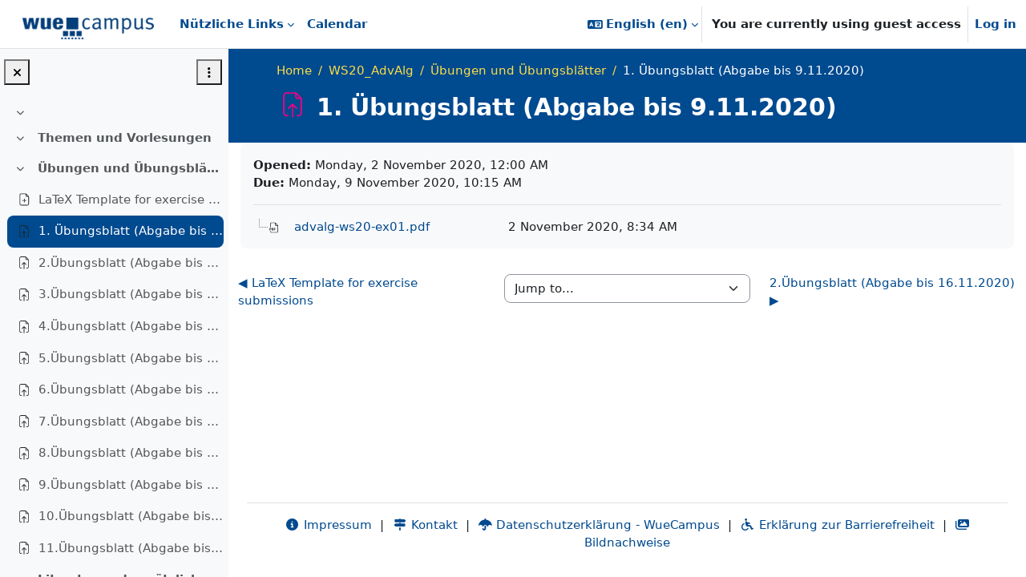

--- FILE ---
content_type: text/css;charset=UTF-8
request_url: https://wuecampus.uni-wuerzburg.de/moodle/theme/yui_combo.php?2in3/2.9.0/build/yui2-skin-sam-treeview/assets/skins/sam/yui2-skin-sam-treeview-min.css
body_size: 931
content:
/*
Copyright (c) 2011, Yahoo! Inc. All rights reserved.
Code licensed under the BSD License:
http://developer.yahoo.com/yui/license.html
version: 2.9.0
*/
table.ygtvtable{margin-bottom:0;border:0;border-collapse:collapse}td.ygtvcell{border:0;padding:0}a.ygtvspacer{text-decoration:none;outline-style:none;display:block}.ygtvtn{width:18px;height:22px;background:url(/moodle/theme/yui_image.php?file=2.9.0/treeview-sprite.gif) 0 -5600px no-repeat;cursor:pointer}.ygtvtm{width:18px;height:22px;cursor:pointer;background:url(/moodle/theme/yui_image.php?file=2.9.0/treeview-sprite.gif) 0 -4000px no-repeat}.ygtvtmh,.ygtvtmhh{width:18px;height:22px;cursor:pointer;background:url(/moodle/theme/yui_image.php?file=2.9.0/treeview-sprite.gif) 0 -4800px no-repeat}.ygtvtp{width:18px;height:22px;cursor:pointer;background:url(/moodle/theme/yui_image.php?file=2.9.0/treeview-sprite.gif) 0 -6400px no-repeat}.ygtvtph,.ygtvtphh{width:18px;height:22px;cursor:pointer;background:url(/moodle/theme/yui_image.php?file=2.9.0/treeview-sprite.gif) 0 -7200px no-repeat}.ygtvln{width:18px;height:22px;background:url(/moodle/theme/yui_image.php?file=2.9.0/treeview-sprite.gif) 0 -1600px no-repeat;cursor:pointer}.ygtvlm{width:18px;height:22px;cursor:pointer;background:url(/moodle/theme/yui_image.php?file=2.9.0/treeview-sprite.gif) 0 0 no-repeat}.ygtvlmh,.ygtvlmhh{width:18px;height:22px;cursor:pointer;background:url(/moodle/theme/yui_image.php?file=2.9.0/treeview-sprite.gif) 0 -800px no-repeat}.ygtvlp{width:18px;height:22px;cursor:pointer;background:url(/moodle/theme/yui_image.php?file=2.9.0/treeview-sprite.gif) 0 -2400px no-repeat}.ygtvlph,.ygtvlphh{width:18px;height:22px;cursor:pointer;background:url(/moodle/theme/yui_image.php?file=2.9.0/treeview-sprite.gif) 0 -3200px no-repeat;cursor:pointer}.ygtvloading{width:18px;height:22px;background:url(/moodle/theme/yui_image.php?file=2.9.0/treeview-loading.gif) 0 0 no-repeat}.ygtvdepthcell{width:18px;height:22px;background:url(/moodle/theme/yui_image.php?file=2.9.0/treeview-sprite.gif) 0 -8000px no-repeat}.ygtvblankdepthcell{width:18px;height:22px}* html .ygtvchildren{height:2%}.ygtvlabel,.ygtvlabel:link,.ygtvlabel:visited,.ygtvlabel:hover{margin-left:2px;text-decoration:none;background-color:white;cursor:pointer}.ygtvcontent{cursor:default}.ygtvspacer{height:22px;width:18px}.ygtvfocus{background-color:#c0e0e0;border:0}.ygtvfocus .ygtvlabel,.ygtvfocus .ygtvlabel:link,.ygtvfocus .ygtvlabel:visited,.ygtvfocus .ygtvlabel:hover{background-color:#c0e0e0}.ygtvfocus a{outline-style:none}.ygtvok{width:18px;height:22px;background:url(/moodle/theme/yui_image.php?file=2.9.0/treeview-sprite.gif) 0 -8800px no-repeat}.ygtvok:hover{background:url(/moodle/theme/yui_image.php?file=2.9.0/treeview-sprite.gif) 0 -8844px no-repeat}.ygtvcancel{width:18px;height:22px;background:url(/moodle/theme/yui_image.php?file=2.9.0/treeview-sprite.gif) 0 -8822px no-repeat}.ygtvcancel:hover{background:url(/moodle/theme/yui_image.php?file=2.9.0/treeview-sprite.gif) 0 -8866px no-repeat}.ygtv-label-editor{background-color:#f2f2f2;border:1px solid silver;position:absolute;display:none;overflow:hidden;margin:auto;z-index:9000}.ygtv-edit-TextNode{width:190px}.ygtv-edit-TextNode .ygtvcancel,.ygtv-edit-TextNode .ygtvok{border:0}.ygtv-edit-TextNode .ygtv-button-container{float:right}.ygtv-edit-TextNode .ygtv-input input{width:140px}.ygtv-edit-DateNode .ygtvcancel{border:0}.ygtv-edit-DateNode .ygtvok{display:none}.ygtv-edit-DateNode .ygtv-button-container{text-align:right;margin:auto}.ygtv-highlight .ygtv-highlight1,.ygtv-highlight .ygtv-highlight1 .ygtvlabel{background-color:blue;color:white}.ygtv-highlight .ygtv-highlight2,.ygtv-highlight .ygtv-highlight2 .ygtvlabel{background-color:silver}.ygtv-highlight .ygtv-highlight0 .ygtvfocus .ygtvlabel,.ygtv-highlight .ygtv-highlight1 .ygtvfocus .ygtvlabel,.ygtv-highlight .ygtv-highlight2 .ygtvfocus .ygtvlabel{background-color:#c0e0e0}.ygtv-highlight .ygtvcontent{padding-right:1em}.ygtv-checkbox .ygtv-highlight0 .ygtvcontent{padding-left:1em;background:url(/moodle/theme/yui_image.php?file=2.9.0/check0.gif) no-repeat}.ygtv-checkbox .ygtv-highlight0 .ygtvfocus.ygtvcontent,.ygtv-checkbox .ygtv-highlight1 .ygtvfocus.ygtvcontent,.ygtv-checkbox .ygtv-highlight2 .ygtvfocus.ygtvcontent{background-color:#c0e0e0}.ygtv-checkbox .ygtv-highlight1 .ygtvcontent{padding-left:1em;background:url(/moodle/theme/yui_image.php?file=2.9.0/check1.gif) no-repeat}.ygtv-checkbox .ygtv-highlight2 .ygtvcontent{padding-left:1em;background:url(/moodle/theme/yui_image.php?file=2.9.0/check2.gif) no-repeat}


--- FILE ---
content_type: application/javascript; charset=utf-8
request_url: https://wuecampus.uni-wuerzburg.de/moodle/lib/javascript.php/1768617182/mod/assign/module.js
body_size: 944
content:
M.mod_assign={};M.mod_assign.init_tree=function(Y,expand_all,htmlid){var treeElement=Y.one('#'+htmlid);if(treeElement){Y.use('yui2-treeview','node-event-simulate',function(Y){var tree=new Y.YUI2.widget.TreeView(htmlid);tree.subscribe("clickEvent",function(node,event){return!1});tree.subscribe("enterKeyPressed",function(node){Y.one(node.getContentEl()).one('a').simulate('click');return!1});if(expand_all){tree.expandAll()}
tree.render()})}};M.mod_assign.init_grading_table=function(Y){Y.use('node',function(Y){const checkboxes=Y.all('td.c0 input');let rowelement;checkboxes.each(function(node){node.on('change',function(e){rowelement=e.currentTarget.get('parentNode').get('parentNode');if(e.currentTarget.get('checked')){rowelement.removeClass('unselectedrow');rowelement.addClass('selectedrow')}else{rowelement.removeClass('selectedrow');rowelement.addClass('unselectedrow')}});rowelement=node.get('parentNode').get('parentNode');if(node.get('checked')){rowelement.removeClass('unselectedrow');rowelement.addClass('selectedrow')}else{rowelement.removeClass('selectedrow');rowelement.addClass('unselectedrow')}});const selectall=Y.one('th.c0 input');if(selectall){selectall.on('change',function(e){Y.all('td.c0 input[type="checkbox"]').each(function(node){rowelement=node.get('parentNode').get('parentNode');if(e.currentTarget.get('checked')){node.set('checked',!0);rowelement.removeClass('unselectedrow');rowelement.addClass('selectedrow')}else{node.set('checked',!1);rowelement.removeClass('selectedrow');rowelement.addClass('unselectedrow')}})})}
var quickgrade=Y.all('.gradingtable .quickgrade');quickgrade.each(function(quick){quick.on('change',function(e){this.get('parentNode').addClass('quickgrademodified')})})})};M.mod_assign.init_plugin_summary=function(Y,subtype,type,submissionid){var suffix=subtype+'_'+type+'_'+submissionid;var classname='contract_'+suffix;var contract=Y.one('.'+classname);if(contract){contract.on('click',function(e){e.preventDefault();var link=e.currentTarget||e.target;var linkclasses=link.getAttribute('class').split(' ');var thissuffix='';for(var i=0;i<linkclasses.length;i++){classname=linkclasses[i];if(classname.indexOf('contract_')==0){thissuffix=classname.substr(9)}}
var fullclassname='full_'+thissuffix;var full=Y.one('.'+fullclassname);if(full){full.hide(!1)}
var summaryclassname='summary_'+thissuffix;var summary=Y.one('.'+summaryclassname);if(summary){summary.show(!1);summary.one('a.expand_'+thissuffix).focus()}})}
classname='expand_'+suffix;var expand=Y.one('.'+classname);var full=Y.one('.full_'+suffix);if(full){full.hide(!1);full.toggleClass('hidefull')}
if(expand){expand.on('click',function(e){e.preventDefault();var link=e.currentTarget||e.target;var linkclasses=link.getAttribute('class').split(' ');var thissuffix='';for(var i=0;i<linkclasses.length;i++){classname=linkclasses[i];if(classname.indexOf('expand_')==0){thissuffix=classname.substr(7)}}
var summaryclassname='summary_'+thissuffix;var summary=Y.one('.'+summaryclassname);if(summary){summary.hide(!1)}
var fullclassname='full_'+thissuffix;full=Y.one('.'+fullclassname);if(full){full.show(!1);full.one('a.contract_'+thissuffix).focus()}})}}

--- FILE ---
content_type: application/javascript
request_url: https://wuecampus.uni-wuerzburg.de/moodle/theme/yui_combo.php?2in3/2.9.0/build/yui2-treeview/yui2-treeview-min.js&3.18.1/event-simulate/event-simulate-min.js&3.18.1/async-queue/async-queue-min.js&3.18.1/gesture-simulate/gesture-simulate-min.js&3.18.1/node-event-simulate/node-event-simulate-min.js
body_size: 15135
content:
YUI.add("yui2-treeview",function(b){var a=b.YUI2;(function(){var f=a.util.Dom,d=a.util.Event,h=a.lang,g=a.widget;a.widget.TreeView=function(j,i){if(j){this.init(j)}if(i){this.buildTreeFromObject(i)}else{if(h.trim(this._el.innerHTML)){this.buildTreeFromMarkup(j)}}};var e=g.TreeView;e.prototype={id:null,_el:null,_nodes:null,locked:false,_expandAnim:null,_collapseAnim:null,_animCount:0,maxAnim:2,_hasDblClickSubscriber:false,_dblClickTimer:null,currentFocus:null,singleNodeHighlight:false,_currentlyHighlighted:null,setExpandAnim:function(i){this._expandAnim=(g.TVAnim.isValid(i))?i:null},setCollapseAnim:function(i){this._collapseAnim=(g.TVAnim.isValid(i))?i:null},animateExpand:function(k,l){if(this._expandAnim&&this._animCount<this.maxAnim){var i=this;var j=g.TVAnim.getAnim(this._expandAnim,k,function(){i.expandComplete(l)});if(j){++this._animCount;this.fireEvent("animStart",{node:l,type:"expand"});j.animate()}return true}return false},animateCollapse:function(k,l){if(this._collapseAnim&&this._animCount<this.maxAnim){var i=this;var j=g.TVAnim.getAnim(this._collapseAnim,k,function(){i.collapseComplete(l)});if(j){++this._animCount;this.fireEvent("animStart",{node:l,type:"collapse"});j.animate()}return true}return false},expandComplete:function(i){--this._animCount;this.fireEvent("animComplete",{node:i,type:"expand"})},collapseComplete:function(i){--this._animCount;this.fireEvent("animComplete",{node:i,type:"collapse"})},init:function(k){this._el=f.get(k);this.id=f.generateId(this._el,"yui-tv-auto-id-");this.createEvent("animStart",this);this.createEvent("animComplete",this);this.createEvent("collapse",this);this.createEvent("collapseComplete",this);this.createEvent("expand",this);this.createEvent("expandComplete",this);this.createEvent("enterKeyPressed",this);this.createEvent("clickEvent",this);this.createEvent("focusChanged",this);var i=this;this.createEvent("dblClickEvent",{scope:this,onSubscribeCallback:function(){i._hasDblClickSubscriber=true}});this.createEvent("labelClick",this);this.createEvent("highlightEvent",this);this._nodes=[];e.trees[this.id]=this;this.root=new g.RootNode(this);var j=g.LogWriter;if(this._initEditor){this._initEditor()}},buildTreeFromObject:function(i){var j=function(r,o){var n,s,m,l,q,k,p;for(n=0;n<o.length;n++){s=o[n];if(h.isString(s)){m=new g.TextNode(s,r)}else{if(h.isObject(s)){l=s.children;delete s.children;q=s.type||"text";delete s.type;switch(h.isString(q)&&q.toLowerCase()){case"text":m=new g.TextNode(s,r);break;case"menu":m=new g.MenuNode(s,r);break;case"html":m=new g.HTMLNode(s,r);break;default:if(h.isString(q)){k=g[q]}else{k=q}if(h.isObject(k)){for(p=k;p&&p!==g.Node;p=p.superclass.constructor){}if(p){m=new k(s,r)}else{}}else{}}if(l){j(m,l)}}else{}}}};if(!h.isArray(i)){i=[i]}j(this.root,i)},buildTreeFromMarkup:function(k){var j=function(l){var p,s,o=[],n={},m,q;for(p=f.getFirstChild(l);p;p=f.getNextSibling(p)){switch(p.tagName.toUpperCase()){case"LI":m="";n={expanded:f.hasClass(p,"expanded"),title:p.title||p.alt||null,className:h.trim(p.className.replace(/\bexpanded\b/,""))||null};s=p.firstChild;if(s.nodeType==3){m=h.trim(s.nodeValue.replace(/[\n\t\r]*/g,""));if(m){n.type="text";n.label=m}else{s=f.getNextSibling(s)}}if(!m){if(s.tagName.toUpperCase()=="A"){n.type="text";n.label=s.innerHTML;n.href=s.href;n.target=s.target;n.title=s.title||s.alt||n.title}else{n.type="html";var r=document.createElement("div");r.appendChild(s.cloneNode(true));n.html=r.innerHTML;n.hasIcon=true}}s=f.getNextSibling(s);switch(s&&s.tagName.toUpperCase()){case"UL":case"OL":n.children=j(s);break}if(a.lang.JSON){q=p.getAttribute("yuiConfig");if(q){q=a.lang.JSON.parse(q);n=a.lang.merge(n,q)}}o.push(n);break;case"UL":case"OL":n={type:"text",label:"",children:j(s)};o.push(n);break}}return o};var i=f.getChildrenBy(f.get(k),function(m){var l=m.tagName.toUpperCase();return l=="UL"||l=="OL"});if(i.length){this.buildTreeFromObject(j(i[0]))}else{}},_getEventTargetTdEl:function(j){var k=d.getTarget(j);while(k&&!(k.tagName.toUpperCase()=="TD"&&f.hasClass(k.parentNode,"ygtvrow"))){k=f.getAncestorByTagName(k,"td")}if(h.isNull(k)){return null}if(/\bygtv(blank)?depthcell/.test(k.className)){return null}if(k.id){var i=k.id.match(/\bygtv([^\d]*)(.*)/);if(i&&i[2]&&this._nodes[i[2]]){return k}}return null},_onClickEvent:function(l){var j=this,n=this._getEventTargetTdEl(l),k,m,i=function(o){k.focus();if(o||!k.href){k.toggle();try{d.preventDefault(l)}catch(p){}}};if(!n){return}k=this.getNodeByElement(n);if(!k){return}m=d.getTarget(l);if(f.hasClass(m,k.labelStyle)||f.getAncestorByClassName(m,k.labelStyle)){this.fireEvent("labelClick",k)}if(this._closeEditor){this._closeEditor(false)}if(/\bygtv[tl][mp]h?h?/.test(n.className)){i(true)}else{if(this._dblClickTimer){window.clearTimeout(this._dblClickTimer);this._dblClickTimer=null}else{if(this._hasDblClickSubscriber){this._dblClickTimer=window.setTimeout(function(){j._dblClickTimer=null;if(j.fireEvent("clickEvent",{event:l,node:k})!==false){i()}},200)}else{if(j.fireEvent("clickEvent",{event:l,node:k})!==false){i()}}}}},_onDblClickEvent:function(i){if(!this._hasDblClickSubscriber){return}var j=this._getEventTargetTdEl(i);if(!j){return}if(!(/\bygtv[tl][mp]h?h?/.test(j.className))){this.fireEvent("dblClickEvent",{event:i,node:this.getNodeByElement(j)});if(this._dblClickTimer){window.clearTimeout(this._dblClickTimer);this._dblClickTimer=null}}},_onMouseOverEvent:function(i){var j;if((j=this._getEventTargetTdEl(i))&&(j=this.getNodeByElement(j))&&(j=j.getToggleEl())){j.className=j.className.replace(/\bygtv([lt])([mp])\b/gi,"ygtv$1$2h")}},_onMouseOutEvent:function(i){var j;if((j=this._getEventTargetTdEl(i))&&(j=this.getNodeByElement(j))&&(j=j.getToggleEl())){j.className=j.className.replace(/\bygtv([lt])([mp])h\b/gi,"ygtv$1$2")}},_onKeyDownEvent:function(n){var p=d.getTarget(n),m=this.getNodeByElement(p),l=m,i=a.util.KeyListener.KEY;switch(n.keyCode){case i.UP:do{if(l.previousSibling){l=l.previousSibling}else{l=l.parent}}while(l&&!l._canHaveFocus());if(l){l.focus()}d.preventDefault(n);break;case i.DOWN:do{if(l.nextSibling){l=l.nextSibling}else{l.expand();l=(l.children.length||null)&&l.children[0]}}while(l&&!l._canHaveFocus);if(l){l.focus()}d.preventDefault(n);break;case i.LEFT:do{if(l.parent){l=l.parent}else{l=l.previousSibling}}while(l&&!l._canHaveFocus());if(l){l.focus()}d.preventDefault(n);break;case i.RIGHT:var k=this,o,j=function(q){k.unsubscribe("expandComplete",j);o(q)};o=function(q){do{if(q.isDynamic()&&!q.childrenRendered){k.subscribe("expandComplete",j);q.expand();q=null;break}else{q.expand();if(q.children.length){q=q.children[0]}else{q=q.nextSibling}}}while(q&&!q._canHaveFocus());if(q){q.focus()}};o(l);d.preventDefault(n);break;case i.ENTER:if(m.href){if(m.target){window.open(m.href,m.target)}else{window.location(m.href)}}else{m.toggle()}this.fireEvent("enterKeyPressed",m);d.preventDefault(n);break;case i.HOME:l=this.getRoot();if(l.children.length){l=l.children[0]}if(l._canHaveFocus()){l.focus()}d.preventDefault(n);break;case i.END:l=l.parent.children;l=l[l.length-1];if(l._canHaveFocus()){l.focus()}d.preventDefault(n);break;case 107:case 187:if(n.shiftKey){m.parent.expandAll()}else{m.expand()}break;case 109:case 189:if(n.shiftKey){m.parent.collapseAll()}else{m.collapse()}break;default:break}},render:function(){var i=this.root.getHtml(),j=this.getEl();j.innerHTML=i;if(!this._hasEvents){d.on(j,"click",this._onClickEvent,this,true);d.on(j,"dblclick",this._onDblClickEvent,this,true);d.on(j,"mouseover",this._onMouseOverEvent,this,true);d.on(j,"mouseout",this._onMouseOutEvent,this,true);d.on(j,"keydown",this._onKeyDownEvent,this,true)}this._hasEvents=true},getEl:function(){if(!this._el){this._el=f.get(this.id)}return this._el},regNode:function(i){this._nodes[i.index]=i},getRoot:function(){return this.root},setDynamicLoad:function(i,j){this.root.setDynamicLoad(i,j)},expandAll:function(){if(!this.locked){this.root.expandAll()}},collapseAll:function(){if(!this.locked){this.root.collapseAll()}},getNodeByIndex:function(j){var i=this._nodes[j];return(i)?i:null},getNodeByProperty:function(l,k){for(var j in this._nodes){if(this._nodes.hasOwnProperty(j)){var m=this._nodes[j];if((l in m&&m[l]==k)||(m.data&&k==m.data[l])){return m}}}return null},getNodesByProperty:function(m,l){var j=[];for(var k in this._nodes){if(this._nodes.hasOwnProperty(k)){var o=this._nodes[k];if((m in o&&o[m]==l)||(o.data&&l==o.data[m])){j.push(o)}}}return(j.length)?j:null},getNodesBy:function(l){var j=[];for(var k in this._nodes){if(this._nodes.hasOwnProperty(k)){var m=this._nodes[k];if(l(m)){j.push(m)}}}return(j.length)?j:null},getNodeByElement:function(k){var l=k,i,j=/ygtv([^\d]*)(.*)/;do{if(l&&l.id){i=l.id.match(j);if(i&&i[2]){return this.getNodeByIndex(i[2])}}l=l.parentNode;if(!l||!l.tagName){break}}while(l.id!==this.id&&l.tagName.toLowerCase()!=="body");return null},getHighlightedNode:function(){return this._currentlyHighlighted},removeNode:function(j,i){if(j.isRoot()){return false}var k=j.parent;if(k.parent){k=k.parent}this._deleteNode(j);if(i&&k&&k.childrenRendered){k.refresh()}return true},_removeChildren_animComplete:function(i){this.unsubscribe(this._removeChildren_animComplete);this.removeChildren(i.node)},removeChildren:function(i){if(i.expanded){if(this._collapseAnim){this.subscribe("animComplete",this._removeChildren_animComplete,this,true);g.Node.prototype.collapse.call(i);return}i.collapse()}while(i.children.length){this._deleteNode(i.children[0])}if(i.isRoot()){g.Node.prototype.expand.call(i)}i.childrenRendered=false;i.dynamicLoadComplete=false;i.updateIcon()},_deleteNode:function(i){this.removeChildren(i);this.popNode(i)},popNode:function(m){var n=m.parent;var k=[];for(var l=0,j=n.children.length;l<j;++l){if(n.children[l]!=m){k[k.length]=n.children[l]}}n.children=k;n.childrenRendered=false;if(m.previousSibling){m.previousSibling.nextSibling=m.nextSibling}if(m.nextSibling){m.nextSibling.previousSibling=m.previousSibling}if(this.currentFocus==m){this.currentFocus=null}if(this._currentlyHighlighted==m){this._currentlyHighlighted=null}m.parent=null;m.previousSibling=null;m.nextSibling=null;m.tree=null;delete this._nodes[m.index]},destroy:function(){if(this._destroyEditor){this._destroyEditor()}var k=this.getEl();d.removeListener(k,"click");d.removeListener(k,"dblclick");d.removeListener(k,"mouseover");d.removeListener(k,"mouseout");d.removeListener(k,"keydown");for(var j=0;j<this._nodes.length;j++){var l=this._nodes[j];if(l&&l.destroy){l.destroy()}}k.innerHTML="";this._hasEvents=false},toString:function(){return"TreeView "+this.id},getNodeCount:function(){return this.getRoot().getNodeCount()},getTreeDefinition:function(){return this.getRoot().getNodeDefinition()},onExpand:function(i){},onCollapse:function(i){},setNodesProperty:function(i,k,j){this.root.setNodesProperty(i,k);if(j){this.root.refresh()}},onEventToggleHighlight:function(j){var i;if("node" in j&&j.node instanceof g.Node){i=j.node}else{if(j instanceof g.Node){i=j}else{return false}}i.toggleHighlight();return false}};var c=e.prototype;c.draw=c.render;a.augment(e,a.util.EventProvider);e.nodeCount=0;e.trees=[];e.getTree=function(j){var i=e.trees[j];return(i)?i:null};e.getNode=function(j,k){var i=e.getTree(j);return(i)?i.getNodeByIndex(k):null};e.FOCUS_CLASS_NAME="ygtvfocus"})();(function(){var d=a.util.Dom,e=a.lang,c=a.util.Event;a.widget.Node=function(h,g,f){if(h){this.init(h,g,f)}};a.widget.Node.prototype={index:0,children:null,tree:null,data:null,parent:null,depth:-1,expanded:false,multiExpand:true,renderHidden:false,childrenRendered:false,dynamicLoadComplete:false,previousSibling:null,nextSibling:null,_dynLoad:false,dataLoader:null,isLoading:false,hasIcon:true,iconMode:0,nowrap:false,isLeaf:false,contentStyle:"",contentElId:null,enableHighlight:true,highlightState:0,propagateHighlightUp:false,propagateHighlightDown:false,className:null,_type:"Node",init:function(i,h,f){this.data={};this.children=[];this.index=a.widget.TreeView.nodeCount;++a.widget.TreeView.nodeCount;this.contentElId="ygtvcontentel"+this.index;if(e.isObject(i)){for(var g in i){if(i.hasOwnProperty(g)){if(g.charAt(0)!="_"&&!e.isUndefined(this[g])&&!e.isFunction(this[g])){this[g]=i[g]}else{this.data[g]=i[g]}}}}if(!e.isUndefined(f)){this.expanded=f}this.createEvent("parentChange",this);if(h){h.appendChild(this)}},applyParent:function(g){if(!g){return false}this.tree=g.tree;this.parent=g;this.depth=g.depth+1;this.tree.regNode(this);g.childrenRendered=false;for(var h=0,f=this.children.length;h<f;++h){this.children[h].applyParent(this)}this.fireEvent("parentChange");return true},appendChild:function(g){if(this.hasChildren()){var f=this.children[this.children.length-1];f.nextSibling=g;g.previousSibling=f}this.children[this.children.length]=g;g.applyParent(this);if(this.childrenRendered&&this.expanded){this.getChildrenEl().style.display=""}return g},appendTo:function(f){return f.appendChild(this)},insertBefore:function(f){var h=f.parent;if(h){if(this.tree){this.tree.popNode(this)}var g=f.isChildOf(h);h.children.splice(g,0,this);if(f.previousSibling){f.previousSibling.nextSibling=this}this.previousSibling=f.previousSibling;this.nextSibling=f;f.previousSibling=this;this.applyParent(h)}return this},insertAfter:function(f){var h=f.parent;if(h){if(this.tree){this.tree.popNode(this)}var g=f.isChildOf(h);if(!f.nextSibling){this.nextSibling=null;return this.appendTo(h)}h.children.splice(g+1,0,this);f.nextSibling.previousSibling=this;this.previousSibling=f;this.nextSibling=f.nextSibling;f.nextSibling=this;this.applyParent(h)}return this},isChildOf:function(g){if(g&&g.children){for(var h=0,f=g.children.length;h<f;++h){if(g.children[h]===this){return h}}}return -1},getSiblings:function(){var f=this.parent.children.slice(0);for(var g=0;g<f.length&&f[g]!=this;g++){}f.splice(g,1);if(f.length){return f}return null},showChildren:function(){if(!this.tree.animateExpand(this.getChildrenEl(),this)){if(this.hasChildren()){this.getChildrenEl().style.display=""}}},hideChildren:function(){if(!this.tree.animateCollapse(this.getChildrenEl(),this)){this.getChildrenEl().style.display="none"}},getElId:function(){return"ygtv"+this.index},getChildrenElId:function(){return"ygtvc"+this.index},getToggleElId:function(){return"ygtvt"+this.index},getEl:function(){return d.get(this.getElId())},getChildrenEl:function(){return d.get(this.getChildrenElId())},getToggleEl:function(){return d.get(this.getToggleElId())},getContentEl:function(){return d.get(this.contentElId)},collapse:function(){if(!this.expanded){return}var f=this.tree.onCollapse(this);if(false===f){return}f=this.tree.fireEvent("collapse",this);if(false===f){return}if(!this.getEl()){this.expanded=false}else{this.hideChildren();this.expanded=false;this.updateIcon()}f=this.tree.fireEvent("collapseComplete",this)},expand:function(h){if(this.isLoading||(this.expanded&&!h)){return}var f=true;if(!h){f=this.tree.onExpand(this);if(false===f){return}f=this.tree.fireEvent("expand",this)}if(false===f){return}if(!this.getEl()){this.expanded=true;return}if(!this.childrenRendered){this.getChildrenEl().innerHTML=this.renderChildren()}else{}this.expanded=true;this.updateIcon();if(this.isLoading){this.expanded=false;return}if(!this.multiExpand){var j=this.getSiblings();for(var g=0;j&&g<j.length;++g){if(j[g]!=this&&j[g].expanded){j[g].collapse()}}}this.showChildren();f=this.tree.fireEvent("expandComplete",this)},updateIcon:function(){if(this.hasIcon){var f=this.getToggleEl();if(f){f.className=f.className.replace(/\bygtv(([tl][pmn]h?)|(loading))\b/gi,this.getStyle())}}f=d.get("ygtvtableel"+this.index);if(f){if(this.expanded){d.replaceClass(f,"ygtv-collapsed","ygtv-expanded")}else{d.replaceClass(f,"ygtv-expanded","ygtv-collapsed")}}},getStyle:function(){if(this.isLoading){return"ygtvloading"}else{var g=(this.nextSibling)?"t":"l";var f="n";if(this.hasChildren(true)||(this.isDynamic()&&!this.getIconMode())){f=(this.expanded)?"m":"p"}return"ygtv"+g+f}},getHoverStyle:function(){var f=this.getStyle();if(this.hasChildren(true)&&!this.isLoading){f+="h"}return f},expandAll:function(){var f=this.children.length;for(var g=0;g<f;++g){var h=this.children[g];if(h.isDynamic()){break}else{if(!h.multiExpand){break}else{h.expand();h.expandAll()}}}},collapseAll:function(){for(var f=0;f<this.children.length;++f){this.children[f].collapse();this.children[f].collapseAll()}},setDynamicLoad:function(f,g){if(f){this.dataLoader=f;this._dynLoad=true}else{this.dataLoader=null;this._dynLoad=false}if(g){this.iconMode=g}},isRoot:function(){return(this==this.tree.root)},isDynamic:function(){if(this.isLeaf){return false}else{return(!this.isRoot()&&(this._dynLoad||this.tree.root._dynLoad))}},getIconMode:function(){return(this.iconMode||this.tree.root.iconMode)},hasChildren:function(f){if(this.isLeaf){return false}else{return(this.children.length>0||(f&&this.isDynamic()&&!this.dynamicLoadComplete))}},toggle:function(){if(!this.tree.locked&&(this.hasChildren(true)||this.isDynamic())){if(this.expanded){this.collapse()}else{this.expand()}}},getHtml:function(){this.childrenRendered=false;return['<div class="ygtvitem" id="',this.getElId(),'">',this.getNodeHtml(),this.getChildrenHtml(),"</div>"].join("")},getChildrenHtml:function(){var f=[];f[f.length]='<div class="ygtvchildren" id="'+this.getChildrenElId()+'"';if(!this.expanded||!this.hasChildren()){f[f.length]=' style="display:none;"'}f[f.length]=">";if((this.hasChildren(true)&&this.expanded)||(this.renderHidden&&!this.isDynamic())){f[f.length]=this.renderChildren()}f[f.length]="</div>";return f.join("")},renderChildren:function(){var f=this;if(this.isDynamic()&&!this.dynamicLoadComplete){this.isLoading=true;this.tree.locked=true;if(this.dataLoader){setTimeout(function(){f.dataLoader(f,function(){f.loadComplete()})},10)}else{if(this.tree.root.dataLoader){setTimeout(function(){f.tree.root.dataLoader(f,function(){f.loadComplete()})},10)}else{return"Error: data loader not found or not specified."}}return""}else{return this.completeRender()}},completeRender:function(){var g=[];for(var f=0;f<this.children.length;++f){g[g.length]=this.children[f].getHtml()}this.childrenRendered=true;return g.join("")},loadComplete:function(){this.getChildrenEl().innerHTML=this.completeRender();if(this.propagateHighlightDown){if(this.highlightState===1&&!this.tree.singleNodeHighlight){for(var f=0;f<this.children.length;f++){this.children[f].highlight(true)}}else{if(this.highlightState===0||this.tree.singleNodeHighlight){for(f=0;f<this.children.length;f++){this.children[f].unhighlight(true)}}}}this.dynamicLoadComplete=true;this.isLoading=false;this.expand(true);this.tree.locked=false},getAncestor:function(g){if(g>=this.depth||g<0){return null}var f=this.parent;while(f.depth>g){f=f.parent}return f},getDepthStyle:function(f){return(this.getAncestor(f).nextSibling)?"ygtvdepthcell":"ygtvblankdepthcell"},getNodeHtml:function(){var g=[];g[g.length]='<table id="ygtvtableel'+this.index+'" border="0" cellpadding="0" cellspacing="0" class="ygtvtable ygtvdepth'+this.depth;g[g.length]=" ygtv-"+(this.expanded?"expanded":"collapsed");if(this.enableHighlight){g[g.length]=" ygtv-highlight"+this.highlightState}if(this.className){g[g.length]=" "+this.className}g[g.length]='"><tr class="ygtvrow">';for(var f=0;f<this.depth;++f){g[g.length]='<td class="ygtvcell '+this.getDepthStyle(f)+'"><div class="ygtvspacer"></div></td>'}if(this.hasIcon&&this.hasChildren()){g[g.length]='<td id="'+this.getToggleElId();g[g.length]='" class="ygtvcell ';g[g.length]=this.getStyle();g[g.length]='"><a href="#" class="ygtvspacer">&#160;</a></td>'}else{g[g.length]='<td class="ygtvcell '+this.getStyle()+'"><div class="ygtvspacer"></div></td>'}g[g.length]='<td id="'+this.contentElId;g[g.length]='" class="ygtvcell ';g[g.length]=this.contentStyle+' ygtvcontent" ';g[g.length]=(this.nowrap)?' nowrap="nowrap" ':"";g[g.length]=" >";g[g.length]=this.getContentHtml();g[g.length]="</td></tr></table>";return g.join("")},getContentHtml:function(){return""},refresh:function(){this.getChildrenEl().innerHTML=this.completeRender();if(this.hasIcon){var f=this.getToggleEl();if(f){f.className=f.className.replace(/\bygtv[lt][nmp]h*\b/gi,this.getStyle())}}},toString:function(){return this._type+" ("+this.index+")"},_focusHighlightedItems:[],_focusedItem:null,_canHaveFocus:function(){return this.getEl().getElementsByTagName("a").length>0},_removeFocus:function(){if(this._focusedItem){c.removeListener(this._focusedItem,"blur");this._focusedItem=null}var f;while((f=this._focusHighlightedItems.shift())){d.removeClass(f,a.widget.TreeView.FOCUS_CLASS_NAME)}},focus:function(){var h=false,f=this;if(this.tree.currentFocus){this.tree.currentFocus._removeFocus()}var g=function(i){if(i.parent){g(i.parent);i.parent.expand()}};g(this);d.getElementsBy(function(i){return(/ygtv(([tl][pmn]h?)|(content))/).test(i.className)},"td",f.getEl().firstChild,function(j){d.addClass(j,a.widget.TreeView.FOCUS_CLASS_NAME);if(!h){var i=j.getElementsByTagName("a");if(i.length){i=i[0];i.focus();f._focusedItem=i;c.on(i,"blur",function(){f.tree.fireEvent("focusChanged",{oldNode:f.tree.currentFocus,newNode:null});f.tree.currentFocus=null;f._removeFocus()});h=true}}f._focusHighlightedItems.push(j)});if(h){this.tree.fireEvent("focusChanged",{oldNode:this.tree.currentFocus,newNode:this});this.tree.currentFocus=this}else{this.tree.fireEvent("focusChanged",{oldNode:f.tree.currentFocus,newNode:null});this.tree.currentFocus=null;this._removeFocus()}return h},getNodeCount:function(){for(var f=0,g=0;f<this.children.length;f++){g+=this.children[f].getNodeCount()}return g+1},getNodeDefinition:function(){if(this.isDynamic()){return false}var j,f=e.merge(this.data),h=[];if(this.expanded){f.expanded=this.expanded}if(!this.multiExpand){f.multiExpand=this.multiExpand}if(this.renderHidden){f.renderHidden=this.renderHidden}if(!this.hasIcon){f.hasIcon=this.hasIcon}if(this.nowrap){f.nowrap=this.nowrap}if(this.className){f.className=this.className}if(this.editable){f.editable=this.editable}if(!this.enableHighlight){f.enableHighlight=this.enableHighlight}if(this.highlightState){f.highlightState=this.highlightState}if(this.propagateHighlightUp){f.propagateHighlightUp=this.propagateHighlightUp}if(this.propagateHighlightDown){f.propagateHighlightDown=this.propagateHighlightDown}f.type=this._type;for(var g=0;g<this.children.length;g++){j=this.children[g].getNodeDefinition();if(j===false){return false}h.push(j)}if(h.length){f.children=h}return f},getToggleLink:function(){return"return false;"},setNodesProperty:function(f,j,h){if(f.charAt(0)!="_"&&!e.isUndefined(this[f])&&!e.isFunction(this[f])){this[f]=j}else{this.data[f]=j}for(var g=0;g<this.children.length;g++){this.children[g].setNodesProperty(f,j)}if(h){this.refresh()}},toggleHighlight:function(){if(this.enableHighlight){if(this.highlightState==1){this.unhighlight()}else{this.highlight()}}},highlight:function(g){if(this.enableHighlight){if(this.tree.singleNodeHighlight){if(this.tree._currentlyHighlighted){this.tree._currentlyHighlighted.unhighlight(g)}this.tree._currentlyHighlighted=this}this.highlightState=1;this._setHighlightClassName();if(!this.tree.singleNodeHighlight){if(this.propagateHighlightDown){for(var f=0;f<this.children.length;f++){this.children[f].highlight(true)}}if(this.propagateHighlightUp){if(this.parent){this.parent._childrenHighlighted()}}}if(!g){this.tree.fireEvent("highlightEvent",this)}}},unhighlight:function(g){if(this.enableHighlight){this.tree._currentlyHighlighted=null;this.highlightState=0;this._setHighlightClassName();if(!this.tree.singleNodeHighlight){if(this.propagateHighlightDown){for(var f=0;f<this.children.length;f++){this.children[f].unhighlight(true)}}if(this.propagateHighlightUp){if(this.parent){this.parent._childrenHighlighted()}}}if(!g){this.tree.fireEvent("highlightEvent",this)}}},_childrenHighlighted:function(){var h=false,g=false;if(this.enableHighlight){for(var f=0;f<this.children.length;f++){switch(this.children[f].highlightState){case 0:g=true;break;case 1:h=true;break;case 2:h=g=true;break}}if(h&&g){this.highlightState=2}else{if(h){this.highlightState=1}else{this.highlightState=0}}this._setHighlightClassName();if(this.propagateHighlightUp){if(this.parent){this.parent._childrenHighlighted()}}}},_setHighlightClassName:function(){var f=d.get("ygtvtableel"+this.index);if(f){f.className=f.className.replace(/\bygtv-highlight\d\b/gi,"ygtv-highlight"+this.highlightState)}}};a.augment(a.widget.Node,a.util.EventProvider)})();a.widget.RootNode=function(c){this.init(null,null,true);this.tree=c};a.extend(a.widget.RootNode,a.widget.Node,{_type:"RootNode",getNodeHtml:function(){return""},toString:function(){return this._type},loadComplete:function(){this.tree.draw()},getNodeCount:function(){for(var c=0,d=0;c<this.children.length;c++){d+=this.children[c].getNodeCount()}return d},getNodeDefinition:function(){for(var e,c=[],d=0;d<this.children.length;d++){e=this.children[d].getNodeDefinition();if(e===false){return false}c.push(e)}return c},collapse:function(){},expand:function(){},getSiblings:function(){return null},focus:function(){}});(function(){var d=a.util.Dom,e=a.lang,c=a.util.Event;a.widget.TextNode=function(h,g,f){if(h){if(e.isString(h)){h={label:h}}this.init(h,g,f);this.setUpLabel(h)}};a.extend(a.widget.TextNode,a.widget.Node,{labelStyle:"ygtvlabel",labelElId:null,label:null,title:null,href:null,target:"_self",_type:"TextNode",setUpLabel:function(f){if(e.isString(f)){f={label:f}}else{if(f.style){this.labelStyle=f.style}}this.label=f.label;this.labelElId="ygtvlabelel"+this.index},getLabelEl:function(){return d.get(this.labelElId)},getContentHtml:function(){var f=[];f[f.length]=this.href?"<a":"<span";f[f.length]=' id="'+e.escapeHTML(this.labelElId)+'"';f[f.length]=' class="'+e.escapeHTML(this.labelStyle)+'"';if(this.href){f[f.length]=' href="'+e.escapeHTML(this.href)+'"';f[f.length]=' target="'+e.escapeHTML(this.target)+'"'}if(this.title){f[f.length]=' title="'+e.escapeHTML(this.title)+'"'}f[f.length]=" >";f[f.length]=e.escapeHTML(this.label);f[f.length]=this.href?"</a>":"</span>";return f.join("")},getNodeDefinition:function(){var f=a.widget.TextNode.superclass.getNodeDefinition.call(this);if(f===false){return false}f.label=this.label;if(this.labelStyle!="ygtvlabel"){f.style=this.labelStyle}if(this.title){f.title=this.title}if(this.href){f.href=this.href}if(this.target!="_self"){f.target=this.target}return f},toString:function(){return a.widget.TextNode.superclass.toString.call(this)+": "+this.label},onLabelClick:function(){return false},refresh:function(){a.widget.TextNode.superclass.refresh.call(this);var f=this.getLabelEl();f.innerHTML=this.label;if(f.tagName.toUpperCase()=="A"){f.href=this.href;f.target=this.target}}})})();a.widget.MenuNode=function(e,d,c){a.widget.MenuNode.superclass.constructor.call(this,e,d,c);this.multiExpand=false};a.extend(a.widget.MenuNode,a.widget.TextNode,{_type:"MenuNode"});(function(){var d=a.util.Dom,e=a.lang,c=a.util.Event;var f=function(j,i,h,g){if(j){this.init(j,i,h);this.initContent(j,g)}};a.widget.HTMLNode=f;a.extend(f,a.widget.Node,{contentStyle:"ygtvhtml",html:null,_type:"HTMLNode",initContent:function(h,g){this.setHtml(h);this.contentElId="ygtvcontentel"+this.index;if(!e.isUndefined(g)){this.hasIcon=g}},setHtml:function(h){this.html=(e.isObject(h)&&"html" in h)?h.html:h;var g=this.getContentEl();if(g){if(h.nodeType&&h.nodeType==1&&h.tagName){g.innerHTML=""}else{g.innerHTML=this.html}}},getContentHtml:function(){if(typeof this.html==="string"){return this.html}else{f._deferredNodes.push(this);if(!f._timer){f._timer=window.setTimeout(function(){var g;while((g=f._deferredNodes.pop())){g.getContentEl().appendChild(g.html)}f._timer=null},0)}return""}},getNodeDefinition:function(){var g=f.superclass.getNodeDefinition.call(this);if(g===false){return false}g.html=this.html;return g}});f._deferredNodes=[];f._timer=null})();(function(){var d=a.util.Dom,e=a.lang,c=a.util.Event,f=a.widget.Calendar;a.widget.DateNode=function(i,h,g){a.widget.DateNode.superclass.constructor.call(this,i,h,g)};a.extend(a.widget.DateNode,a.widget.TextNode,{_type:"DateNode",calendarConfig:null,fillEditorContainer:function(i){var j,h=i.inputContainer;if(e.isUndefined(f)){d.replaceClass(i.editorPanel,"ygtv-edit-DateNode","ygtv-edit-TextNode");a.widget.DateNode.superclass.fillEditorContainer.call(this,i);return}if(i.nodeType!=this._type){i.nodeType=this._type;i.saveOnEnter=false;i.node.destroyEditorContents(i);i.inputObject=j=new f(h.appendChild(document.createElement("div")));if(this.calendarConfig){j.cfg.applyConfig(this.calendarConfig,true);j.cfg.fireQueue()}j.selectEvent.subscribe(function(){this.tree._closeEditor(true)},this,true)}else{j=i.inputObject}i.oldValue=this.label;j.cfg.setProperty("selected",this.label,false);var k=j.cfg.getProperty("DATE_FIELD_DELIMITER");var g=this.label.split(k);j.cfg.setProperty("pagedate",g[j.cfg.getProperty("MDY_MONTH_POSITION")-1]+k+g[j.cfg.getProperty("MDY_YEAR_POSITION")-1]);j.cfg.fireQueue();j.render();j.oDomContainer.focus()},getEditorValue:function(h){if(e.isUndefined(f)){return h.inputElement.value}else{var j=h.inputObject,i=j.getSelectedDates()[0],g=[];g[j.cfg.getProperty("MDY_DAY_POSITION")-1]=i.getDate();g[j.cfg.getProperty("MDY_MONTH_POSITION")-1]=i.getMonth()+1;g[j.cfg.getProperty("MDY_YEAR_POSITION")-1]=i.getFullYear();return g.join(j.cfg.getProperty("DATE_FIELD_DELIMITER"))}},displayEditedValue:function(i,g){var h=g.node;h.label=i;h.getLabelEl().innerHTML=i},getNodeDefinition:function(){var g=a.widget.DateNode.superclass.getNodeDefinition.call(this);if(g===false){return false}if(this.calendarConfig){g.calendarConfig=this.calendarConfig}return g}})})();(function(){var g=a.util.Dom,h=a.lang,d=a.util.Event,f=a.widget.TreeView,e=f.prototype;f.editorData={active:false,whoHasIt:null,nodeType:null,editorPanel:null,inputContainer:null,buttonsContainer:null,node:null,saveOnEnter:true,oldValue:undefined};e.validator=null;e._initEditor=function(){this.createEvent("editorSaveEvent",this);this.createEvent("editorCancelEvent",this)};e._nodeEditing=function(o){if(o.fillEditorContainer&&o.editable){var k,m,n,l,j=f.editorData;j.active=true;j.whoHasIt=this;if(!j.nodeType){j.editorPanel=k=this.getEl().appendChild(document.createElement("div"));g.addClass(k,"ygtv-label-editor");k.tabIndex=0;n=j.buttonsContainer=k.appendChild(document.createElement("div"));g.addClass(n,"ygtv-button-container");l=n.appendChild(document.createElement("button"));g.addClass(l,"ygtvok");l.innerHTML=" ";l=n.appendChild(document.createElement("button"));g.addClass(l,"ygtvcancel");l.innerHTML=" ";d.on(n,"click",function(s){var t=d.getTarget(s),q=f.editorData,r=q.node,p=q.whoHasIt;if(g.hasClass(t,"ygtvok")){d.stopEvent(s);p._closeEditor(true)}if(g.hasClass(t,"ygtvcancel")){d.stopEvent(s);p._closeEditor(false)}});j.inputContainer=k.appendChild(document.createElement("div"));g.addClass(j.inputContainer,"ygtv-input");d.on(k,"keydown",function(s){var r=f.editorData,p=a.util.KeyListener.KEY,q=r.whoHasIt;switch(s.keyCode){case p.ENTER:d.stopEvent(s);if(r.saveOnEnter){q._closeEditor(true)}break;case p.ESCAPE:d.stopEvent(s);q._closeEditor(false);break}})}else{k=j.editorPanel}j.node=o;if(j.nodeType){g.removeClass(k,"ygtv-edit-"+j.nodeType)}g.addClass(k," ygtv-edit-"+o._type);g.setStyle(k,"display","block");g.setXY(k,g.getXY(o.getContentEl()));k.focus();o.fillEditorContainer(j);return true}};e.onEventEditNode=function(j){if(j instanceof a.widget.Node){j.editNode()}else{if(j.node instanceof a.widget.Node){j.node.editNode()}}return false};e._closeEditor=function(l){var j=f.editorData,k=j.node,m=true;if(!k||!j.active){return}if(l){m=j.node.saveEditorValue(j)!==false}else{this.fireEvent("editorCancelEvent",k)}if(m){g.setStyle(j.editorPanel,"display","none");j.active=false;k.focus()}};e._destroyEditor=function(){var j=f.editorData;if(j&&j.nodeType&&(!j.active||j.whoHasIt===this)){d.removeListener(j.editorPanel,"keydown");d.removeListener(j.buttonContainer,"click");j.node.destroyEditorContents(j);document.body.removeChild(j.editorPanel);j.nodeType=j.editorPanel=j.inputContainer=j.buttonsContainer=j.whoHasIt=j.node=null;j.active=false}};var i=a.widget.Node.prototype;i.editable=false;i.editNode=function(){this.tree._nodeEditing(this)};i.fillEditorContainer=null;i.destroyEditorContents=function(j){d.purgeElement(j.inputContainer,true);j.inputContainer.innerHTML=""};i.saveEditorValue=function(j){var l=j.node,m,k=l.tree.validator;m=this.getEditorValue(j);if(h.isFunction(k)){m=k(m,j.oldValue,l);if(h.isUndefined(m)){return false}}if(this.tree.fireEvent("editorSaveEvent",{newValue:m,oldValue:j.oldValue,node:l})!==false){this.displayEditedValue(m,j)}};i.getEditorValue=function(j){};i.displayEditedValue=function(k,j){};var c=a.widget.TextNode.prototype;c.fillEditorContainer=function(k){var j;if(k.nodeType!=this._type){k.nodeType=this._type;k.saveOnEnter=true;k.node.destroyEditorContents(k);k.inputElement=j=k.inputContainer.appendChild(document.createElement("input"))}else{j=k.inputElement}k.oldValue=this.label;j.value=this.label;j.focus();j.select()};c.getEditorValue=function(j){return j.inputElement.value};c.displayEditedValue=function(l,j){var k=j.node;k.label=l;k.getLabelEl().innerHTML=l};c.destroyEditorContents=function(j){j.inputContainer.innerHTML=""}})();a.widget.TVAnim=function(){return{FADE_IN:"TVFadeIn",FADE_OUT:"TVFadeOut",getAnim:function(d,c,e){if(a.widget[d]){return new a.widget[d](c,e)}else{return null}},isValid:function(c){return(a.widget[c])}}}();a.widget.TVFadeIn=function(c,d){this.el=c;this.callback=d};a.widget.TVFadeIn.prototype={animate:function(){var f=this;var e=this.el.style;e.opacity=0.1;e.filter="alpha(opacity=10)";e.display="";var d=0.4;var c=new a.util.Anim(this.el,{opacity:{from:0.1,to:1,unit:""}},d);c.onComplete.subscribe(function(){f.onComplete()});c.animate()},onComplete:function(){this.callback()},toString:function(){return"TVFadeIn"}};a.widget.TVFadeOut=function(c,d){this.el=c;this.callback=d};a.widget.TVFadeOut.prototype={animate:function(){var e=this;var d=0.4;var c=new a.util.Anim(this.el,{opacity:{from:1,to:0.1,unit:""}},d);c.onComplete.subscribe(function(){e.onComplete()});c.animate()},onComplete:function(){var c=this.el.style;c.display="none";c.opacity=1;c.filter="alpha(opacity=100)";this.callback()},toString:function(){return"TVFadeOut"}};a.register("treeview",a.widget.TreeView,{version:"2.9.0",build:"2800"})},"2.9.0",{requires:["yui2-yahoo","yui2-dom","yui2-event","yui2-skin-sam-treeview"],optional:["yui2-skin-sam-calendar","yui2-calendar","yui2-animation"]});
YUI.add("event-simulate",function(e,t){(function(){function v(t,n,a,f,l,c,h,p,d,v,m){t||e.error("simulateKeyEvent(): Invalid target.");if(i(n)){n=n.toLowerCase();switch(n){case"textevent":n="keypress";break;case"keyup":case"keydown":case"keypress":break;default:e.error("simulateKeyEvent(): Event type '"+n+"' not supported.")}}else e.error("simulateKeyEvent(): Event type must be a string.");s(a)||(a=!0),s(f)||(f=!0),o(l)||(l=e.config.win),s(c)||(c=!1),s(h)||(h=!1),s(p)||(p=!1),s(d)||(d=!1),u(v)||(v=0),u(m)||(m=0);var g=null;if(r(e.config.doc.createEvent)){try{g=e.config.doc.createEvent("KeyEvents"),g.initKeyEvent(n,a,f,l,c,h,p,d,v,m)}catch(y){try{g=e.config.doc.createEvent("Events")}catch(b){g=e.config.doc.createEvent("UIEvents")}finally{g.initEvent(n,a,f),g.view=l,g.altKey=h,g.ctrlKey=c,g.shiftKey=p,g.metaKey=d,g.keyCode=v,g.charCode=m}}t.dispatchEvent(g)}else o(e.config.doc.createEventObject)?(g=e.config.doc.createEventObject(),g.bubbles=a,g.cancelable=f,g.view=l,g.ctrlKey=c,g.altKey=h,g.shiftKey=p,g.metaKey=d,g.keyCode=m>0?m:v,t.fireEvent("on"+n,g)):e.error("simulateKeyEvent(): No event simulation framework present.")}function m(t,n,l,c,h,p,d,v,m,g,y,b,w,E,S,x){t||e.error("simulateMouseEvent(): Invalid target."),i(n)?!a[n.toLowerCase()]&&!f[n]&&e.error("simulateMouseEvent(): Event type '"+n+"' not supported."):e.error("simulateMouseEvent(): Event type must be a string."),s(l)||(l=!0),s(c)||(c=n!=="mousemove"),o(h)||(h=e.config.win),u(p)||(p=1),u(d)||(d=0),u(v)||(v=0),u(m)||(m=0),u(g)||(g=0),s(y)||(y=!1),s(b)||(b=!1),s(w)||(w=!1),s(E)||(E=!1),u(S)||(S=0),x=x||null;var T=null;if(r(e.config.doc.createEvent))T=e.config.doc.createEvent("MouseEvents"),T.initMouseEvent?T.initMouseEvent(n,l,c,h,p,d,v,m,g,y,b,w,E,S,x):(T=e.config.doc.createEvent("UIEvents"),T.initEvent(n,l,c),T.view=h,T.detail=p,T.screenX=d,T.screenY=v,T.clientX=m,T.clientY=g,T.ctrlKey=y,T.altKey=b,T.metaKey=E,T.shiftKey=w,T.button=S,T.relatedTarget=x),x&&!T.relatedTarget&&(n==="mouseout"?T.toElement=x:n==="mouseover"&&(T.fromElement=x)),t.dispatchEvent(T);else if(o(e.config.doc.createEventObject)){T=e.config.doc.createEventObject(),T.bubbles=l,T.cancelable=c,T.view=h,T.detail=p,T.screenX=d,T.screenY=v,T.clientX=m,T.clientY=g,T.ctrlKey=y,T.altKey=b,T.metaKey=E,T.shiftKey=w;switch(S){case 0:T.button=1;break;case 1:T.button=4;break;case 2:break;default:T.button=0}T.relatedTarget=x,t.fireEvent("on"+n,T)}else e.error("simulateMouseEvent(): No event simulation framework present.")}function g(t,n,a,f,l,p){t||e.error("simulateUIEvent(): Invalid target."),i(n)?(n=n.toLowerCase(),c[n]||e.error("simulateUIEvent(): Event type '"+n+"' not supported.")):e.error("simulateUIEvent(): Event type must be a string.");var d=null;s(a)||(a=n in h),s(f)||(f=n==="submit"),o(l)||(l=e.config.win),u(p)||(p=1),r(e.config.doc.createEvent)?(d=e.config.doc.createEvent("UIEvents"),d.initUIEvent(n,a,f,l,p),t.dispatchEvent(d)):o(e.config.doc.createEventObject)?(d=e.config.doc.createEventObject(),d.bubbles=a,d.cancelable=f,d.view=l,d.detail=p,t.fireEvent("on"+n,d)):e.error("simulateUIEvent(): No event simulation framework present.")}function y(t,n,r,i,s,o,u,a,f,l,c,h,p,v,m,g){var y;(!e.UA.ios||e.UA.ios<2)&&e.error("simulateGestureEvent(): Native gesture DOM eventframe is not available in this platform."),t||e.error("simulateGestureEvent(): Invalid target."),e.Lang.isString(n)?(n=n.toLowerCase(),d[n]||e.error("simulateTouchEvent(): Event type '"+n+"' not supported.")):e.error("simulateGestureEvent(): Event type must be a string."),e.Lang.isBoolean(r)||(r=!0),e.Lang.isBoolean(i)||(i=!0),e.Lang.isObject(s)||(s=e.config.win),e.Lang.isNumber(o)||(o=2),e.Lang.isNumber(u)||(u=0),e.Lang.isNumber(a)||(a=0),e.Lang.isNumber(f)||(f=0),e.Lang.isNumber(l)||(l=0),e.Lang.isBoolean(c)||(c=!1),e.Lang.isBoolean(h)||(h=!1),e.Lang.isBoolean(p)||(p=!1),e.Lang.isBoolean(v)||(v=!1),e.Lang.isNumber(m)||(m=1),e.Lang.isNumber(g)||(g=0),y=e.config.doc.createEvent("GestureEvent"),y.initGestureEvent(n,r,i,s,o,u,a,f,l,c,h,p,v,t,m,g),t.dispatchEvent(y)}function b(t,n,r,i,s,o,u,a,f,l,c,h,d,v,m,g,y,b,w){var E;t||e.error("simulateTouchEvent(): Invalid target."),e.Lang.isString(n)?(n=n.toLowerCase(),p[n]||e.error("simulateTouchEvent(): Event type '"+n+"' not supported.")):e.error("simulateTouchEvent(): Event type must be a string."),n==="touchstart"||n==="touchmove"?m.length===0&&e.error("simulateTouchEvent(): No touch object in touches"):n==="touchend"&&y.length===0&&e.error("simulateTouchEvent(): No touch object in changedTouches"),e.Lang.isBoolean(r)||(r=!0),e.Lang.isBoolean(i)||(i=n!=="touchcancel"),e.Lang.isObject(s)||(s=e.config.win),e.Lang.isNumber(o)||(o=1),e.Lang.isNumber(u)||(u=0),e.Lang.isNumber(a)||(a=0),e.Lang.isNumber(f)||(f=0),e.Lang.isNumber(l)||(l=0),e.Lang.isBoolean(c)||(c=!1),e.Lang.isBoolean(h)||(h=!1),e.Lang.isBoolean(d)||(d=!1),e.Lang.isBoolean(v)||(v=!1),e.Lang.isNumber(b)||(b=1),e.Lang.isNumber(w)||(w=0),e.Lang.isFunction(e.config.doc.createEvent)?(e.UA.android?e.UA.android<4?(E=e.config.doc.createEvent("MouseEvents"),E.initMouseEvent(n,r,i,s,o,u,a,f,l,c,h,d,v,0,t),E.touches=m,E.targetTouches=g,E.changedTouches=y):(E=e.config.doc.createEvent("TouchEvent"),E.initTouchEvent(m,g,y,n,s,u,a,f,l,c,h,d,v)):e.UA.ios?e.UA.ios>=2?(E=e.config.doc.createEvent("TouchEvent"),E.initTouchEvent(n,r,i,s,o,u,a,f,l,c,h,d,v,m,g,y,b,w)):e.error("simulateTouchEvent(): No touch event simulation framework present for iOS, "+e.UA.ios+"."):e.error("simulateTouchEvent(): Not supported agent yet, "+e.UA.userAgent),t.dispatchEvent(E)):e.error("simulateTouchEvent(): No event simulation framework present.")}var t=e.Lang,n=e.config.win,r=t.isFunction,i=t.isString,s=t.isBoolean,o=t.isObject,u=t.isNumber,a={click:1,dblclick:1,mouseover:1,mouseout:1,mousedown:1,mouseup:1,mousemove:1,contextmenu:1},f=n&&n.PointerEvent?{pointerover:1,pointerout:1,pointerdown:1,pointerup:1,pointermove:1}:{MSPointerOver:1,MSPointerOut:1,MSPointerDown:1,MSPointerUp:1,MSPointerMove:1},l={keydown:1,keyup:1,keypress:1},c={submit:1,blur
:1,change:1,focus:1,resize:1,scroll:1,select:1},h={scroll:1,resize:1,reset:1,submit:1,change:1,select:1,error:1,abort:1},p={touchstart:1,touchmove:1,touchend:1,touchcancel:1},d={gesturestart:1,gesturechange:1,gestureend:1};e.mix(h,a),e.mix(h,l),e.mix(h,p),e.Event.simulate=function(t,n,r){r=r||{},a[n]||f[n]?m(t,n,r.bubbles,r.cancelable,r.view,r.detail,r.screenX,r.screenY,r.clientX,r.clientY,r.ctrlKey,r.altKey,r.shiftKey,r.metaKey,r.button,r.relatedTarget):l[n]?v(t,n,r.bubbles,r.cancelable,r.view,r.ctrlKey,r.altKey,r.shiftKey,r.metaKey,r.keyCode,r.charCode):c[n]?g(t,n,r.bubbles,r.cancelable,r.view,r.detail):p[n]?e.config.win&&"ontouchstart"in e.config.win&&!e.UA.phantomjs&&!(e.UA.chrome&&e.UA.chrome<6)?b(t,n,r.bubbles,r.cancelable,r.view,r.detail,r.screenX,r.screenY,r.clientX,r.clientY,r.ctrlKey,r.altKey,r.shiftKey,r.metaKey,r.touches,r.targetTouches,r.changedTouches,r.scale,r.rotation):e.error("simulate(): Event '"+n+"' can't be simulated. Use gesture-simulate module instead."):e.UA.ios&&e.UA.ios>=2&&d[n]?y(t,n,r.bubbles,r.cancelable,r.view,r.detail,r.screenX,r.screenY,r.clientX,r.clientY,r.ctrlKey,r.altKey,r.shiftKey,r.metaKey,r.scale,r.rotation):e.error("simulate(): Event '"+n+"' can't be simulated.")}})()},"3.18.1",{requires:["event-base"]});
YUI.add("async-queue",function(e,t){e.AsyncQueue=function(){this._init(),this.add.apply(this,arguments)};var n=e.AsyncQueue,r="execute",i="shift",s="promote",o="remove",u=e.Lang.isObject,a=e.Lang.isFunction;n.defaults=e.mix({autoContinue:!0,iterations:1,timeout:10,until:function(){return this.iterations|=0,this.iterations<=0}},e.config.queueDefaults||{}),e.extend(n,e.EventTarget,{_running:!1,_init:function(){e.EventTarget.call(this,{prefix:"queue",emitFacade:!0}),this._q=[],this.defaults={},this._initEvents()},_initEvents:function(){this.publish({execute:{defaultFn:this._defExecFn,emitFacade:!0},shift:{defaultFn:this._defShiftFn,emitFacade:!0},add:{defaultFn:this._defAddFn,emitFacade:!0},promote:{defaultFn:this._defPromoteFn,emitFacade:!0},remove:{defaultFn:this._defRemoveFn,emitFacade:!0}})},next:function(){var e;while(this._q.length){e=this._q[0]=this._prepare(this._q[0]);if(!e||!e.until())break;this.fire(i,{callback:e}),e=null}return e||null},_defShiftFn:function(e){this.indexOf(e.callback)===0&&this._q.shift()},_prepare:function(t){if(a(t)&&t._prepared)return t;var r=e.merge(n.defaults,{context:this,args:[],_prepared:!0},this.defaults,a(t)?{fn:t}:t),i=e.bind(function(){i._running||i.iterations--,a(i.fn)&&i.fn.apply(i.context||e,e.Array(i.args))},this);return e.mix(i,r)},run:function(){var e,t=!0;if(this._executing)return this._running=!0,this;for(e=this.next();e&&!this.isRunning();e=this.next()){t=e.timeout<0?this._execute(e):this._schedule(e);if(!t)break}return e||this.fire("complete"),this},_execute:function(e){this._running=e._running=!0,this._executing=e,e.iterations--,this.fire(r,{callback:e});var t=this._running&&e.autoContinue;return this._running=e._running=!1,this._executing=!1,t},_schedule:function(t){return this._running=e.later(t.timeout,this,function(){this._execute(t)&&this.run()}),!1},isRunning:function(){return!!this._running},_defExecFn:function(e){e.callback()},add:function(){return this.fire("add",{callbacks:e.Array(arguments,0,!0)}),this},_defAddFn:function(t){var n=this._q,r=[];e.Array.each(t.callbacks,function(e){u(e)&&(n.push(e),r.push(e))}),t.added=r},pause:function(){return this._running&&u(this._running)&&this._running.cancel(),this._running=!1,this},stop:function(){return this._q=[],this._running&&u(this._running)&&(this._running.cancel(),this._running=!1),this._executing||this.run(),this},indexOf:function(e){var t=0,n=this._q.length,r;for(;t<n;++t){r=this._q[t];if(r===e||r.id===e)return t}return-1},getCallback:function(e){var t=this.indexOf(e);return t>-1?this._q[t]:null},promote:function(e){var t={callback:e},n;return this.isRunning()?n=this.after(i,function(){this.fire(s,t),n.detach()},this):this.fire(s,t),this},_defPromoteFn:function(e){var t=this.indexOf(e.callback),n=t>-1?this._q.splice(t,1)[0]:null;e.promoted=n,n&&this._q.unshift(n)},remove:function(e){var t={callback:e},n;return this.isRunning()?n=this.after(i,function(){this.fire(o,t),n.detach()},this):this.fire(o,t),this},_defRemoveFn:function(e){var t=this.indexOf(e.callback);e.removed=t>-1?this._q.splice(t,1)[0]:null},size:function(){return this.isRunning()||this.next(),this._q.length}})},"3.18.1",{requires:["event-custom"]});
YUI.add("gesture-simulate",function(e,t){function T(n){n||e.error(t+": invalid target node"),this.node=n,this.target=e.Node.getDOMNode(n);var r=this.node.getXY(),i=this._getDims();a=r[0]+i[0]/2,f=r[1]+i[1]/2}var t="gesture-simulate",n=e.config.win&&"ontouchstart"in e.config.win&&!e.UA.phantomjs&&!(e.UA.chrome&&e.UA.chrome<6),r={tap:1,doubletap:1,press:1,move:1,flick:1,pinch:1,rotate:1},i={touchstart:1,touchmove:1,touchend:1,touchcancel:1},s=e.config.doc,o,u=20,a,f,l={HOLD_TAP:10,DELAY_TAP:10,HOLD_PRESS:3e3,MIN_HOLD_PRESS:1e3,MAX_HOLD_PRESS:6e4,DISTANCE_MOVE:200,DURATION_MOVE:1e3,MAX_DURATION_MOVE:5e3,MIN_VELOCITY_FLICK:1.3,DISTANCE_FLICK:200,DURATION_FLICK:1e3,MAX_DURATION_FLICK:5e3,DURATION_PINCH:1e3},c="touchstart",h="touchmove",p="touchend",d="gesturestart",v="gesturechange",m="gestureend",g="mouseup",y="mousemove",b="mousedown",w="click",E="dblclick",S="x",x="y";T.prototype={_toRadian:function(e){return e*(Math.PI/180)},_getDims:function(){var e,t,n;return this.target.getBoundingClientRect?(e=this.target.getBoundingClientRect(),"height"in e?n=e.height:n=Math.abs(e.bottom-e.top),"width"in e?t=e.width:t=Math.abs(e.right-e.left)):(e=this.node.get("region"),t=e.width,n=e.height),[t,n]},_calculateDefaultPoint:function(t){var n;return!e.Lang.isArray(t)||t.length===0?t=[a,f]:(t.length==1&&(n=this._getDims[1],t[1]=n/2),t[0]=this.node.getX()+t[0],t[1]=this.node.getY()+t[1]),t},rotate:function(n,r,i,s,o,u,a){var f,l=i,c=s;if(!e.Lang.isNumber(l)||!e.Lang.isNumber(c)||l<0||c<0)f=this.target.offsetWidth<this.target.offsetHeight?this.target.offsetWidth/4:this.target.offsetHeight/4,l=f,c=f;e.Lang.isNumber(a)||e.error(t+"Invalid rotation detected."),this.pinch(n,r,l,c,o,u,a)},pinch:function(n,r,i,s,o,a,f){var g,y,b=u,w,E=0,S=i,x=s,T,N,C,k,L,A,O,M,_,D={start:[],end:[]},P={start:[],end:[]},H,B;r=this._calculateDefaultPoint(r),(!e.Lang.isNumber(S)||!e.Lang.isNumber(x)||S<0||x<0)&&e.error(t+"Invalid startRadius and endRadius detected.");if(!e.Lang.isNumber(o)||o<=0)o=l.DURATION_PINCH;if(!e.Lang.isNumber(a))a=0;else{a%=360;while(a<0)a+=360}e.Lang.isNumber(f)||(f=0),e.AsyncQueue.defaults.timeout=b,g=new e.AsyncQueue,N=r[0],C=r[1],O=a,M=a+f,D.start=[N+S*Math.sin(this._toRadian(O)),C-S*Math.cos(this._toRadian(O))],D.end=[N+x*Math.sin(this._toRadian(M)),C-x*Math.cos(this._toRadian(M))],P.start=[N-S*Math.sin(this._toRadian(O)),C+S*Math.cos(this._toRadian(O))],P.end=[N-x*Math.sin(this._toRadian(M)),C+x*Math.cos(this._toRadian(M))],k=1,L=s/i,g.add({fn:function(){var t,n,r,i;t={pageX:D.start[0],pageY:D.start[1],clientX:D.start[0],clientY:D.start[1]},n={pageX:P.start[0],pageY:P.start[1],clientX:P.start[0],clientY:P.start[1]},i=this._createTouchList([e.merge({identifier:E++},t),e.merge({identifier:E++},n)]),r={pageX:(D.start[0]+P.start[0])/2,pageY:(D.start[0]+P.start[1])/2,clientX:(D.start[0]+P.start[0])/2,clientY:(D.start[0]+P.start[1])/2},this._simulateEvent(this.target,c,e.merge({touches:i,targetTouches:i,changedTouches:i,scale:k,rotation:O},r)),e.UA.ios>=2&&this._simulateEvent(this.target,d,e.merge({scale:k,rotation:O},r))},timeout:0,context:this}),H=Math.floor(o/b),T=(x-S)/H,A=(L-k)/H,_=(M-O)/H,B=function(t){var n=S+T*t,r=N+n*Math.sin(this._toRadian(O+_*t)),i=C-n*Math.cos(this._toRadian(O+_*t)),s=N-n*Math.sin(this._toRadian(O+_*t)),o=C+n*Math.cos(this._toRadian(O+_*t)),u=(r+s)/2,a=(i+o)/2,f,l,c,p;f={pageX:r,pageY:i,clientX:r,clientY:i},l={pageX:s,pageY:o,clientX:s,clientY:o},p=this._createTouchList([e.merge({identifier:E++},f),e.merge({identifier:E++},l)]),c={pageX:u,pageY:a,clientX:u,clientY:a},this._simulateEvent(this.target,h,e.merge({touches:p,targetTouches:p,changedTouches:p,scale:k+A*t,rotation:O+_*t},c)),e.UA.ios>=2&&this._simulateEvent(this.target,v,e.merge({scale:k+A*t,rotation:O+_*t},c))};for(y=0;y<H;y++)g.add({fn:B,args:[y],context:this});g.add({fn:function(){var t=this._getEmptyTouchList(),n,r,i,s;n={pageX:D.end[0],pageY:D.end[1],clientX:D.end[0],clientY:D.end[1]},r={pageX:P.end[0],pageY:P.end[1],clientX:P.end[0],clientY:P.end[1]},s=this._createTouchList([e.merge({identifier:E++},n),e.merge({identifier:E++},r)]),i={pageX:(D.end[0]+P.end[0])/2,pageY:(D.end[0]+P.end[1])/2,clientX:(D.end[0]+P.end[0])/2,clientY:(D.end[0]+P.end[1])/2},e.UA.ios>=2&&this._simulateEvent(this.target,m,e.merge({scale:L,rotation:M},i)),this._simulateEvent(this.target,p,e.merge({touches:t,targetTouches:t,changedTouches:s,scale:L,rotation:M},i))},context:this}),n&&e.Lang.isFunction(n)&&g.add({fn:n,context:this.node}),g.run()},tap:function(t,r,i,s,o){var u=new e.AsyncQueue,a=this._getEmptyTouchList(),f,h,d,v,m;r=this._calculateDefaultPoint(r);if(!e.Lang.isNumber(i)||i<1)i=1;e.Lang.isNumber(s)||(s=l.HOLD_TAP),e.Lang.isNumber(o)||(o=l.DELAY_TAP),h={pageX:r[0],pageY:r[1],clientX:r[0],clientY:r[1]},f=this._createTouchList([e.merge({identifier:0},h)]),v=function(){this._simulateEvent(this.target,c,e.merge({touches:f,targetTouches:f,changedTouches:f},h))},m=function(){this._simulateEvent(this.target,p,e.merge({touches:a,targetTouches:a,changedTouches:f},h))};for(d=0;d<i;d++)u.add({fn:v,context:this,timeout:d===0?0:o}),u.add({fn:m,context:this,timeout:s});i>1&&!n&&u.add({fn:function(){this._simulateEvent(this.target,E,h)},context:this}),t&&e.Lang.isFunction(t)&&u.add({fn:t,context:this.node}),u.run()},flick:function(n,r,i,s,o){var u;r=this._calculateDefaultPoint(r),e.Lang.isString(i)?(i=i.toLowerCase(),i!==S&&i!==x&&e.error(t+"(flick): Only x or y axis allowed")):i=S,e.Lang.isNumber(s)||(s=l.DISTANCE_FLICK),e.Lang.isNumber(o)?o>l.MAX_DURATION_FLICK&&(o=l.MAX_DURATION_FLICK):o=l.DURATION_FLICK,Math.abs(s)/o<l.MIN_VELOCITY_FLICK&&(o=Math.abs(s)/l.MIN_VELOCITY_FLICK),u={start:e.clone(r),end:[i===S?r[0]+s:r[0],i===x?r[1]+s:r[1]]},this._move(n,u,o)},move:function(t,n,r){var i;e.Lang.isObject(n)?(e.Lang.isArray(n.point)?n.point=this._calculateDefaultPoint(n.point):n.point=this._calculateDefaultPoint([]),e.Lang.isNumber(n.xdist)||(n.xdist=l.DISTANCE_MOVE),e.Lang.isNumber(n.ydist)||(n.ydist=0)):n={point:this._calculateDefaultPoint([]),xdist:l.
DISTANCE_MOVE,ydist:0},e.Lang.isNumber(r)?r>l.MAX_DURATION_MOVE&&(r=l.MAX_DURATION_MOVE):r=l.DURATION_MOVE,i={start:e.clone(n.point),end:[n.point[0]+n.xdist,n.point[1]+n.ydist]},this._move(t,i,r)},_move:function(t,n,r){var i,s,o=u,d,v,m,g=0,y;e.Lang.isNumber(r)?r>l.MAX_DURATION_MOVE&&(r=l.MAX_DURATION_MOVE):r=l.DURATION_MOVE,e.Lang.isObject(n)?(e.Lang.isArray(n.start)||(n.start=[a,f]),e.Lang.isArray(n.end)||(n.end=[a+l.DISTANCE_MOVE,f])):n={start:[a,f],end:[a+l.DISTANCE_MOVE,f]},e.AsyncQueue.defaults.timeout=o,i=new e.AsyncQueue,i.add({fn:function(){var t={pageX:n.start[0],pageY:n.start[1],clientX:n.start[0],clientY:n.start[1]},r=this._createTouchList([e.merge({identifier:g++},t)]);this._simulateEvent(this.target,c,e.merge({touches:r,targetTouches:r,changedTouches:r},t))},timeout:0,context:this}),d=Math.floor(r/o),v=(n.end[0]-n.start[0])/d,m=(n.end[1]-n.start[1])/d,y=function(t){var r=n.start[0]+v*t,i=n.start[1]+m*t,s={pageX:r,pageY:i,clientX:r,clientY:i},o=this._createTouchList([e.merge({identifier:g++},s)]);this._simulateEvent(this.target,h,e.merge({touches:o,targetTouches:o,changedTouches:o},s))};for(s=0;s<d;s++)i.add({fn:y,args:[s],context:this});i.add({fn:function(){var t={pageX:n.end[0],pageY:n.end[1],clientX:n.end[0],clientY:n.end[1]},r=this._createTouchList([e.merge({identifier:g},t)]);this._simulateEvent(this.target,h,e.merge({touches:r,targetTouches:r,changedTouches:r},t))},timeout:0,context:this}),i.add({fn:function(){var t={pageX:n.end[0],pageY:n.end[1],clientX:n.end[0],clientY:n.end[1]},r=this._getEmptyTouchList(),i=this._createTouchList([e.merge({identifier:g},t)]);this._simulateEvent(this.target,p,e.merge({touches:r,targetTouches:r,changedTouches:i},t))},context:this}),t&&e.Lang.isFunction(t)&&i.add({fn:t,context:this.node}),i.run()},_getEmptyTouchList:function(){return o||(o=this._createTouchList([])),o},_createTouchList:function(n){var r=[],i,o=this;return!!n&&e.Lang.isArray(n)?e.UA.android&&e.UA.android>=4||e.UA.ios&&e.UA.ios>=2?(e.each(n,function(t){t.identifier||(t.identifier=0),t.pageX||(t.pageX=0),t.pageY||(t.pageY=0),t.screenX||(t.screenX=0),t.screenY||(t.screenY=0),r.push(s.createTouch(e.config.win,o.target,t.identifier,t.pageX,t.pageY,t.screenX,t.screenY))}),i=s.createTouchList.apply(s,r)):e.UA.ios&&e.UA.ios<2?e.error(t+": No touch event simulation framework present."):(i=[],e.each(n,function(e){e.identifier||(e.identifier=0),e.clientX||(e.clientX=0),e.clientY||(e.clientY=0),e.pageX||(e.pageX=0),e.pageY||(e.pageY=0),e.screenX||(e.screenX=0),e.screenY||(e.screenY=0),i.push({target:o.target,identifier:e.identifier,clientX:e.clientX,clientY:e.clientY,pageX:e.pageX,pageY:e.pageY,screenX:e.screenX,screenY:e.screenY})}),i.item=function(e){return i[e]}):e.error(t+": Invalid touchPoints passed"),i},_simulateEvent:function(t,r,s){var o;i[r]?n?e.Event.simulate(t,r,s):this._isSingleTouch(s.touches,s.targetTouches,s.changedTouches)?(r={touchstart:b,touchmove:y,touchend:g}[r],s.button=0,s.relatedTarget=null,o=r===g?s.changedTouches:s.touches,s=e.mix(s,{screenX:o.item(0).screenX,screenY:o.item(0).screenY,clientX:o.item(0).clientX,clientY:o.item(0).clientY},!0),e.Event.simulate(t,r,s),r==g&&e.Event.simulate(t,w,s)):e.error("_simulateEvent(): Event '"+r+"' has multi touch objects that can't be simulated in your platform."):e.Event.simulate(t,r,s)},_isSingleTouch:function(e,t,n){return e&&e.length<=1&&t&&t.length<=1&&n&&n.length<=1}},e.GestureSimulation=T,e.GestureSimulation.defaults=l,e.GestureSimulation.GESTURES=r,e.Event.simulateGesture=function(n,i,s,o){n=e.one(n);var u=new e.GestureSimulation(n);i=i.toLowerCase(),!o&&e.Lang.isFunction(s)&&(o=s,s={}),s=s||{};if(r[i])switch(i){case"tap":u.tap(o,s.point,s.times,s.hold,s.delay);break;case"doubletap":u.tap(o,s.point,2);break;case"press":e.Lang.isNumber(s.hold)?s.hold<l.MIN_HOLD_PRESS?s.hold=l.MIN_HOLD_PRESS:s.hold>l.MAX_HOLD_PRESS&&(s.hold=l.MAX_HOLD_PRESS):s.hold=l.HOLD_PRESS,u.tap(o,s.point,1,s.hold);break;case"move":u.move(o,s.path,s.duration);break;case"flick":u.flick(o,s.point,s.axis,s.distance,s.duration);break;case"pinch":u.pinch(o,s.center,s.r1,s.r2,s.duration,s.start,s.rotation);break;case"rotate":u.rotate(o,s.center,s.r1,s.r2,s.duration,s.start,s.rotation)}else e.error(t+": Not a supported gesture simulation: "+i)}},"3.18.1",{requires:["async-queue","event-simulate","node-screen"]});
YUI.add("node-event-simulate",function(e,t){e.Node.prototype.simulate=function(t,n){e.Event.simulate(e.Node.getDOMNode(this),t,n)},e.Node.prototype.simulateGesture=function(t,n,r){e.Event.simulateGesture(this,t,n,r)}},"3.18.1",{requires:["node-base","event-simulate","gesture-simulate"]});


--- FILE ---
content_type: application/javascript
request_url: https://wuecampus.uni-wuerzburg.de/moodle/theme/yui_combo.php?2in3/2.9.0/build/yui2-yahoo/yui2-yahoo-min.js&2in3/2.9.0/build/yui2-dom/yui2-dom-min.js&2in3/2.9.0/build/yui2-event/yui2-event-min.js
body_size: 13409
content:
YUI.add('yui2-yahoo', function(Y) {
    /*
Copyright (c) 2011, Yahoo! Inc. All rights reserved.
Code licensed under the BSD License:
http://developer.yahoo.com/yui/license.html
version: 2.9.0
*/
if(typeof YAHOO=="undefined"||!YAHOO){var YAHOO={};}YAHOO.namespace=function(){var b=arguments,g=null,e,c,f;for(e=0;e<b.length;e=e+1){f=(""+b[e]).split(".");g=YAHOO;for(c=(f[0]=="YAHOO")?1:0;c<f.length;c=c+1){g[f[c]]=g[f[c]]||{};g=g[f[c]];}}return g;};YAHOO.log=function(d,a,c){var b=YAHOO.widget.Logger;if(b&&b.log){return b.log(d,a,c);}else{return false;}};YAHOO.register=function(a,f,e){var k=YAHOO.env.modules,c,j,h,g,d;if(!k[a]){k[a]={versions:[],builds:[]};}c=k[a];j=e.version;h=e.build;g=YAHOO.env.listeners;c.name=a;c.version=j;c.build=h;c.versions.push(j);c.builds.push(h);c.mainClass=f;for(d=0;d<g.length;d=d+1){g[d](c);}if(f){f.VERSION=j;f.BUILD=h;}else{YAHOO.log("mainClass is undefined for module "+a,"warn");}};YAHOO.env=YAHOO.env||{modules:[],listeners:[]};YAHOO.env.getVersion=function(a){return YAHOO.env.modules[a]||null;};YAHOO.env.parseUA=function(d){var e=function(i){var j=0;return parseFloat(i.replace(/\./g,function(){return(j++==1)?"":".";}));},h=navigator,g={ie:0,opera:0,gecko:0,webkit:0,chrome:0,mobile:null,air:0,ipad:0,iphone:0,ipod:0,ios:null,android:0,webos:0,caja:h&&h.cajaVersion,secure:false,os:null},c=d||(navigator&&navigator.userAgent),f=window&&window.location,b=f&&f.href,a;g.secure=b&&(b.toLowerCase().indexOf("https")===0);if(c){if((/windows|win32/i).test(c)){g.os="windows";}else{if((/macintosh/i).test(c)){g.os="macintosh";}else{if((/rhino/i).test(c)){g.os="rhino";}}}if((/KHTML/).test(c)){g.webkit=1;}a=c.match(/AppleWebKit\/([^\s]*)/);if(a&&a[1]){g.webkit=e(a[1]);if(/ Mobile\//.test(c)){g.mobile="Apple";a=c.match(/OS ([^\s]*)/);if(a&&a[1]){a=e(a[1].replace("_","."));}g.ios=a;g.ipad=g.ipod=g.iphone=0;a=c.match(/iPad|iPod|iPhone/);if(a&&a[0]){g[a[0].toLowerCase()]=g.ios;}}else{a=c.match(/NokiaN[^\/]*|Android \d\.\d|webOS\/\d\.\d/);if(a){g.mobile=a[0];}if(/webOS/.test(c)){g.mobile="WebOS";a=c.match(/webOS\/([^\s]*);/);if(a&&a[1]){g.webos=e(a[1]);}}if(/ Android/.test(c)){g.mobile="Android";a=c.match(/Android ([^\s]*);/);if(a&&a[1]){g.android=e(a[1]);}}}a=c.match(/Chrome\/([^\s]*)/);if(a&&a[1]){g.chrome=e(a[1]);}else{a=c.match(/AdobeAIR\/([^\s]*)/);if(a){g.air=a[0];}}}if(!g.webkit){a=c.match(/Opera[\s\/]([^\s]*)/);if(a&&a[1]){g.opera=e(a[1]);a=c.match(/Version\/([^\s]*)/);if(a&&a[1]){g.opera=e(a[1]);}a=c.match(/Opera Mini[^;]*/);if(a){g.mobile=a[0];}}else{a=c.match(/MSIE\s([^;]*)/);if(a&&a[1]){g.ie=e(a[1]);}else{a=c.match(/Gecko\/([^\s]*)/);if(a){g.gecko=1;a=c.match(/rv:([^\s\)]*)/);if(a&&a[1]){g.gecko=e(a[1]);}}}}}}return g;};YAHOO.env.ua=YAHOO.env.parseUA();(function(){YAHOO.namespace("util","widget","example");if("undefined"!==typeof YAHOO_config){var b=YAHOO_config.listener,a=YAHOO.env.listeners,d=true,c;if(b){for(c=0;c<a.length;c++){if(a[c]==b){d=false;break;}}if(d){a.push(b);}}}})();YAHOO.lang=YAHOO.lang||{};(function(){var f=YAHOO.lang,a=Object.prototype,c="[object Array]",h="[object Function]",i="[object Object]",b=[],g={"&":"&amp;","<":"&lt;",">":"&gt;",'"':"&quot;","'":"&#x27;","/":"&#x2F;","`":"&#x60;"},d=["toString","valueOf"],e={isArray:function(j){return a.toString.apply(j)===c;},isBoolean:function(j){return typeof j==="boolean";},isFunction:function(j){return(typeof j==="function")||a.toString.apply(j)===h;},isNull:function(j){return j===null;},isNumber:function(j){return typeof j==="number"&&isFinite(j);},isObject:function(j){return(j&&(typeof j==="object"||f.isFunction(j)))||false;},isString:function(j){return typeof j==="string";},isUndefined:function(j){return typeof j==="undefined";},_IEEnumFix:(YAHOO.env.ua.ie)?function(l,k){var j,n,m;for(j=0;j<d.length;j=j+1){n=d[j];m=k[n];if(f.isFunction(m)&&m!=a[n]){l[n]=m;}}}:function(){},escapeHTML:function(j){return j.replace(/[&<>"'\/`]/g,function(k){return g[k];});},extend:function(m,n,l){if(!n||!m){throw new Error("extend failed, please check that "+"all dependencies are included.");}var k=function(){},j;k.prototype=n.prototype;m.prototype=new k();m.prototype.constructor=m;m.superclass=n.prototype;if(n.prototype.constructor==a.constructor){n.prototype.constructor=n;}if(l){for(j in l){if(f.hasOwnProperty(l,j)){m.prototype[j]=l[j];}}f._IEEnumFix(m.prototype,l);}},augmentObject:function(n,m){if(!m||!n){throw new Error("Absorb failed, verify dependencies.");}var j=arguments,l,o,k=j[2];if(k&&k!==true){for(l=2;l<j.length;l=l+1){n[j[l]]=m[j[l]];}}else{for(o in m){if(k||!(o in n)){n[o]=m[o];}}f._IEEnumFix(n,m);}return n;},augmentProto:function(m,l){if(!l||!m){throw new Error("Augment failed, verify dependencies.");}var j=[m.prototype,l.prototype],k;for(k=2;k<arguments.length;k=k+1){j.push(arguments[k]);}f.augmentObject.apply(this,j);return m;},dump:function(j,p){var l,n,r=[],t="{...}",k="f(){...}",q=", ",m=" => ";if(!f.isObject(j)){return j+"";}else{if(j instanceof Date||("nodeType" in j&&"tagName" in j)){return j;}else{if(f.isFunction(j)){return k;}}}p=(f.isNumber(p))?p:3;if(f.isArray(j)){r.push("[");for(l=0,n=j.length;l<n;l=l+1){if(f.isObject(j[l])){r.push((p>0)?f.dump(j[l],p-1):t);}else{r.push(j[l]);}r.push(q);}if(r.length>1){r.pop();}r.push("]");}else{r.push("{");for(l in j){if(f.hasOwnProperty(j,l)){r.push(l+m);if(f.isObject(j[l])){r.push((p>0)?f.dump(j[l],p-1):t);}else{r.push(j[l]);}r.push(q);}}if(r.length>1){r.pop();}r.push("}");}return r.join("");},substitute:function(x,y,E,l){var D,C,B,G,t,u,F=[],p,z=x.length,A="dump",r=" ",q="{",m="}",n,w;for(;;){D=x.lastIndexOf(q,z);if(D<0){break;}C=x.indexOf(m,D);if(D+1>C){break;}p=x.substring(D+1,C);G=p;u=null;B=G.indexOf(r);if(B>-1){u=G.substring(B+1);G=G.substring(0,B);}t=y[G];if(E){t=E(G,t,u);}if(f.isObject(t)){if(f.isArray(t)){t=f.dump(t,parseInt(u,10));}else{u=u||"";n=u.indexOf(A);if(n>-1){u=u.substring(4);}w=t.toString();if(w===i||n>-1){t=f.dump(t,parseInt(u,10));}else{t=w;}}}else{if(!f.isString(t)&&!f.isNumber(t)){t="~-"+F.length+"-~";F[F.length]=p;}}x=x.substring(0,D)+t+x.substring(C+1);if(l===false){z=D-1;}}for(D=F.length-1;D>=0;D=D-1){x=x.replace(new RegExp("~-"+D+"-~"),"{"+F[D]+"}","g");}return x;},trim:function(j){try{return j.replace(/^\s+|\s+$/g,"");}catch(k){return j;
}},merge:function(){var n={},k=arguments,j=k.length,m;for(m=0;m<j;m=m+1){f.augmentObject(n,k[m],true);}return n;},later:function(t,k,u,n,p){t=t||0;k=k||{};var l=u,s=n,q,j;if(f.isString(u)){l=k[u];}if(!l){throw new TypeError("method undefined");}if(!f.isUndefined(n)&&!f.isArray(s)){s=[n];}q=function(){l.apply(k,s||b);};j=(p)?setInterval(q,t):setTimeout(q,t);return{interval:p,cancel:function(){if(this.interval){clearInterval(j);}else{clearTimeout(j);}}};},isValue:function(j){return(f.isObject(j)||f.isString(j)||f.isNumber(j)||f.isBoolean(j));}};f.hasOwnProperty=(a.hasOwnProperty)?function(j,k){return j&&j.hasOwnProperty&&j.hasOwnProperty(k);}:function(j,k){return !f.isUndefined(j[k])&&j.constructor.prototype[k]!==j[k];};e.augmentObject(f,e,true);YAHOO.util.Lang=f;f.augment=f.augmentProto;YAHOO.augment=f.augmentProto;YAHOO.extend=f.extend;})();YAHOO.register("yahoo",YAHOO,{version:"2.9.0",build:"2800"});
    Y.YUI2 = YAHOO;
}, '2.9.0' ,{});
YUI.add('yui2-dom', function(Y) {
    var YAHOO    = Y.YUI2;
    /*
Copyright (c) 2011, Yahoo! Inc. All rights reserved.
Code licensed under the BSD License:
http://developer.yahoo.com/yui/license.html
version: 2.9.0
*/
(function(){YAHOO.env._id_counter=YAHOO.env._id_counter||0;var e=YAHOO.util,k=YAHOO.lang,L=YAHOO.env.ua,a=YAHOO.lang.trim,B={},F={},m=/^t(?:able|d|h)$/i,w=/color$/i,j=window.document,v=j.documentElement,C="ownerDocument",M="defaultView",U="documentElement",S="compatMode",z="offsetLeft",o="offsetTop",T="offsetParent",x="parentNode",K="nodeType",c="tagName",n="scrollLeft",H="scrollTop",p="getBoundingClientRect",V="getComputedStyle",y="currentStyle",l="CSS1Compat",A="BackCompat",E="class",f="className",i="",b=" ",R="(?:^|\\s)",J="(?= |$)",t="g",O="position",D="fixed",u="relative",I="left",N="top",Q="medium",P="borderLeftWidth",q="borderTopWidth",d=L.opera,h=L.webkit,g=L.gecko,s=L.ie;e.Dom={CUSTOM_ATTRIBUTES:(!v.hasAttribute)?{"for":"htmlFor","class":f}:{"htmlFor":"for","className":E},DOT_ATTRIBUTES:{checked:true},get:function(aa){var ac,X,ab,Z,W,G,Y=null;if(aa){if(typeof aa=="string"||typeof aa=="number"){ac=aa+"";aa=j.getElementById(aa);G=(aa)?aa.attributes:null;if(aa&&G&&G.id&&G.id.value===ac){return aa;}else{if(aa&&j.all){aa=null;X=j.all[ac];if(X&&X.length){for(Z=0,W=X.length;Z<W;++Z){if(X[Z].id===ac){return X[Z];}}}}}}else{if(e.Element&&aa instanceof e.Element){aa=aa.get("element");}else{if(!aa.nodeType&&"length" in aa){ab=[];for(Z=0,W=aa.length;Z<W;++Z){ab[ab.length]=e.Dom.get(aa[Z]);}aa=ab;}}}Y=aa;}return Y;},getComputedStyle:function(G,W){if(window[V]){return G[C][M][V](G,null)[W];}else{if(G[y]){return e.Dom.IE_ComputedStyle.get(G,W);}}},getStyle:function(G,W){return e.Dom.batch(G,e.Dom._getStyle,W);},_getStyle:function(){if(window[V]){return function(G,Y){Y=(Y==="float")?Y="cssFloat":e.Dom._toCamel(Y);var X=G.style[Y],W;if(!X){W=G[C][M][V](G,null);if(W){X=W[Y];}}return X;};}else{if(v[y]){return function(G,Y){var X;switch(Y){case"opacity":X=100;try{X=G.filters["DXImageTransform.Microsoft.Alpha"].opacity;}catch(Z){try{X=G.filters("alpha").opacity;}catch(W){}}return X/100;case"float":Y="styleFloat";default:Y=e.Dom._toCamel(Y);X=G[y]?G[y][Y]:null;return(G.style[Y]||X);}};}}}(),setStyle:function(G,W,X){e.Dom.batch(G,e.Dom._setStyle,{prop:W,val:X});},_setStyle:function(){if(!window.getComputedStyle&&j.documentElement.currentStyle){return function(W,G){var X=e.Dom._toCamel(G.prop),Y=G.val;if(W){switch(X){case"opacity":if(Y===""||Y===null||Y===1){W.style.removeAttribute("filter");}else{if(k.isString(W.style.filter)){W.style.filter="alpha(opacity="+Y*100+")";if(!W[y]||!W[y].hasLayout){W.style.zoom=1;}}}break;case"float":X="styleFloat";default:W.style[X]=Y;}}else{}};}else{return function(W,G){var X=e.Dom._toCamel(G.prop),Y=G.val;if(W){if(X=="float"){X="cssFloat";}W.style[X]=Y;}else{}};}}(),getXY:function(G){return e.Dom.batch(G,e.Dom._getXY);},_canPosition:function(G){return(e.Dom._getStyle(G,"display")!=="none"&&e.Dom._inDoc(G));},_getXY:function(W){var X,G,Z,ab,Y,aa,ac=Math.round,ad=false;if(e.Dom._canPosition(W)){Z=W[p]();ab=W[C];X=e.Dom.getDocumentScrollLeft(ab);G=e.Dom.getDocumentScrollTop(ab);ad=[Z[I],Z[N]];if(Y||aa){ad[0]-=aa;ad[1]-=Y;}if((G||X)){ad[0]+=X;ad[1]+=G;}ad[0]=ac(ad[0]);ad[1]=ac(ad[1]);}else{}return ad;},getX:function(G){var W=function(X){return e.Dom.getXY(X)[0];};return e.Dom.batch(G,W,e.Dom,true);},getY:function(G){var W=function(X){return e.Dom.getXY(X)[1];};return e.Dom.batch(G,W,e.Dom,true);},setXY:function(G,X,W){e.Dom.batch(G,e.Dom._setXY,{pos:X,noRetry:W});},_setXY:function(G,Z){var aa=e.Dom._getStyle(G,O),Y=e.Dom.setStyle,ad=Z.pos,W=Z.noRetry,ab=[parseInt(e.Dom.getComputedStyle(G,I),10),parseInt(e.Dom.getComputedStyle(G,N),10)],ac,X;ac=e.Dom._getXY(G);if(!ad||ac===false){return false;}if(aa=="static"){aa=u;Y(G,O,aa);}if(isNaN(ab[0])){ab[0]=(aa==u)?0:G[z];}if(isNaN(ab[1])){ab[1]=(aa==u)?0:G[o];}if(ad[0]!==null){Y(G,I,ad[0]-ac[0]+ab[0]+"px");}if(ad[1]!==null){Y(G,N,ad[1]-ac[1]+ab[1]+"px");}if(!W){X=e.Dom._getXY(G);if((ad[0]!==null&&X[0]!=ad[0])||(ad[1]!==null&&X[1]!=ad[1])){e.Dom._setXY(G,{pos:ad,noRetry:true});}}},setX:function(W,G){e.Dom.setXY(W,[G,null]);},setY:function(G,W){e.Dom.setXY(G,[null,W]);},getRegion:function(G){var W=function(X){var Y=false;if(e.Dom._canPosition(X)){Y=e.Region.getRegion(X);}else{}return Y;};return e.Dom.batch(G,W,e.Dom,true);},getClientWidth:function(){return e.Dom.getViewportWidth();},getClientHeight:function(){return e.Dom.getViewportHeight();},getElementsByClassName:function(ab,af,ac,ae,X,ad){af=af||"*";ac=(ac)?e.Dom.get(ac):null||j;if(!ac){return[];}var W=[],G=ac.getElementsByTagName(af),Z=e.Dom.hasClass;for(var Y=0,aa=G.length;Y<aa;++Y){if(Z(G[Y],ab)){W[W.length]=G[Y];}}if(ae){e.Dom.batch(W,ae,X,ad);}return W;},hasClass:function(W,G){return e.Dom.batch(W,e.Dom._hasClass,G);},_hasClass:function(X,W){var G=false,Y;if(X&&W){Y=e.Dom._getAttribute(X,f)||i;if(Y){Y=Y.replace(/\s+/g,b);}if(W.exec){G=W.test(Y);}else{G=W&&(b+Y+b).indexOf(b+W+b)>-1;}}else{}return G;},addClass:function(W,G){return e.Dom.batch(W,e.Dom._addClass,G);},_addClass:function(X,W){var G=false,Y;if(X&&W){Y=e.Dom._getAttribute(X,f)||i;if(!e.Dom._hasClass(X,W)){e.Dom.setAttribute(X,f,a(Y+b+W));G=true;}}else{}return G;},removeClass:function(W,G){return e.Dom.batch(W,e.Dom._removeClass,G);},_removeClass:function(Y,X){var W=false,aa,Z,G;if(Y&&X){aa=e.Dom._getAttribute(Y,f)||i;e.Dom.setAttribute(Y,f,aa.replace(e.Dom._getClassRegex(X),i));Z=e.Dom._getAttribute(Y,f);if(aa!==Z){e.Dom.setAttribute(Y,f,a(Z));W=true;if(e.Dom._getAttribute(Y,f)===""){G=(Y.hasAttribute&&Y.hasAttribute(E))?E:f;Y.removeAttribute(G);}}}else{}return W;},replaceClass:function(X,W,G){return e.Dom.batch(X,e.Dom._replaceClass,{from:W,to:G});},_replaceClass:function(Y,X){var W,ab,aa,G=false,Z;if(Y&&X){ab=X.from;aa=X.to;if(!aa){G=false;}else{if(!ab){G=e.Dom._addClass(Y,X.to);}else{if(ab!==aa){Z=e.Dom._getAttribute(Y,f)||i;W=(b+Z.replace(e.Dom._getClassRegex(ab),b+aa).replace(/\s+/g,b)).split(e.Dom._getClassRegex(aa));W.splice(1,0,b+aa);e.Dom.setAttribute(Y,f,a(W.join(i)));G=true;}}}}else{}return G;},generateId:function(G,X){X=X||"yui-gen";var W=function(Y){if(Y&&Y.id){return Y.id;}var Z=X+YAHOO.env._id_counter++;
if(Y){if(Y[C]&&Y[C].getElementById(Z)){return e.Dom.generateId(Y,Z+X);}Y.id=Z;}return Z;};return e.Dom.batch(G,W,e.Dom,true)||W.apply(e.Dom,arguments);},isAncestor:function(W,X){W=e.Dom.get(W);X=e.Dom.get(X);var G=false;if((W&&X)&&(W[K]&&X[K])){if(W.contains&&W!==X){G=W.contains(X);}else{if(W.compareDocumentPosition){G=!!(W.compareDocumentPosition(X)&16);}}}else{}return G;},inDocument:function(G,W){return e.Dom._inDoc(e.Dom.get(G),W);},_inDoc:function(W,X){var G=false;if(W&&W[c]){X=X||W[C];G=e.Dom.isAncestor(X[U],W);}else{}return G;},getElementsBy:function(W,af,ab,ad,X,ac,ae){af=af||"*";ab=(ab)?e.Dom.get(ab):null||j;var aa=(ae)?null:[],G;if(ab){G=ab.getElementsByTagName(af);for(var Y=0,Z=G.length;Y<Z;++Y){if(W(G[Y])){if(ae){aa=G[Y];break;}else{aa[aa.length]=G[Y];}}}if(ad){e.Dom.batch(aa,ad,X,ac);}}return aa;},getElementBy:function(X,G,W){return e.Dom.getElementsBy(X,G,W,null,null,null,true);},batch:function(X,ab,aa,Z){var Y=[],W=(Z)?aa:null;X=(X&&(X[c]||X.item))?X:e.Dom.get(X);if(X&&ab){if(X[c]||X.length===undefined){return ab.call(W,X,aa);}for(var G=0;G<X.length;++G){Y[Y.length]=ab.call(W||X[G],X[G],aa);}}else{return false;}return Y;},getDocumentHeight:function(){var W=(j[S]!=l||h)?j.body.scrollHeight:v.scrollHeight,G=Math.max(W,e.Dom.getViewportHeight());return G;},getDocumentWidth:function(){var W=(j[S]!=l||h)?j.body.scrollWidth:v.scrollWidth,G=Math.max(W,e.Dom.getViewportWidth());return G;},getViewportHeight:function(){var G=self.innerHeight,W=j[S];if((W||s)&&!d){G=(W==l)?v.clientHeight:j.body.clientHeight;}return G;},getViewportWidth:function(){var G=self.innerWidth,W=j[S];if(W||s){G=(W==l)?v.clientWidth:j.body.clientWidth;}return G;},getAncestorBy:function(G,W){while((G=G[x])){if(e.Dom._testElement(G,W)){return G;}}return null;},getAncestorByClassName:function(W,G){W=e.Dom.get(W);if(!W){return null;}var X=function(Y){return e.Dom.hasClass(Y,G);};return e.Dom.getAncestorBy(W,X);},getAncestorByTagName:function(W,G){W=e.Dom.get(W);if(!W){return null;}var X=function(Y){return Y[c]&&Y[c].toUpperCase()==G.toUpperCase();};return e.Dom.getAncestorBy(W,X);},getPreviousSiblingBy:function(G,W){while(G){G=G.previousSibling;if(e.Dom._testElement(G,W)){return G;}}return null;},getPreviousSibling:function(G){G=e.Dom.get(G);if(!G){return null;}return e.Dom.getPreviousSiblingBy(G);},getNextSiblingBy:function(G,W){while(G){G=G.nextSibling;if(e.Dom._testElement(G,W)){return G;}}return null;},getNextSibling:function(G){G=e.Dom.get(G);if(!G){return null;}return e.Dom.getNextSiblingBy(G);},getFirstChildBy:function(G,X){var W=(e.Dom._testElement(G.firstChild,X))?G.firstChild:null;return W||e.Dom.getNextSiblingBy(G.firstChild,X);},getFirstChild:function(G,W){G=e.Dom.get(G);if(!G){return null;}return e.Dom.getFirstChildBy(G);},getLastChildBy:function(G,X){if(!G){return null;}var W=(e.Dom._testElement(G.lastChild,X))?G.lastChild:null;return W||e.Dom.getPreviousSiblingBy(G.lastChild,X);},getLastChild:function(G){G=e.Dom.get(G);return e.Dom.getLastChildBy(G);},getChildrenBy:function(W,Y){var X=e.Dom.getFirstChildBy(W,Y),G=X?[X]:[];e.Dom.getNextSiblingBy(X,function(Z){if(!Y||Y(Z)){G[G.length]=Z;}return false;});return G;},getChildren:function(G){G=e.Dom.get(G);if(!G){}return e.Dom.getChildrenBy(G);},getDocumentScrollLeft:function(G){G=G||j;return Math.max(G[U].scrollLeft,G.body.scrollLeft);},getDocumentScrollTop:function(G){G=G||j;return Math.max(G[U].scrollTop,G.body.scrollTop);},insertBefore:function(W,G){W=e.Dom.get(W);G=e.Dom.get(G);if(!W||!G||!G[x]){return null;}return G[x].insertBefore(W,G);},insertAfter:function(W,G){W=e.Dom.get(W);G=e.Dom.get(G);if(!W||!G||!G[x]){return null;}if(G.nextSibling){return G[x].insertBefore(W,G.nextSibling);}else{return G[x].appendChild(W);}},getClientRegion:function(){var X=e.Dom.getDocumentScrollTop(),W=e.Dom.getDocumentScrollLeft(),Y=e.Dom.getViewportWidth()+W,G=e.Dom.getViewportHeight()+X;return new e.Region(X,Y,G,W);},setAttribute:function(W,G,X){e.Dom.batch(W,e.Dom._setAttribute,{attr:G,val:X});},_setAttribute:function(X,W){var G=e.Dom._toCamel(W.attr),Y=W.val;if(X&&X.setAttribute){if(e.Dom.DOT_ATTRIBUTES[G]&&X.tagName&&X.tagName!="BUTTON"){X[G]=Y;}else{G=e.Dom.CUSTOM_ATTRIBUTES[G]||G;X.setAttribute(G,Y);}}else{}},getAttribute:function(W,G){return e.Dom.batch(W,e.Dom._getAttribute,G);},_getAttribute:function(W,G){var X;G=e.Dom.CUSTOM_ATTRIBUTES[G]||G;if(e.Dom.DOT_ATTRIBUTES[G]){X=W[G];}else{if(W&&"getAttribute" in W){if(/^(?:href|src)$/.test(G)){X=W.getAttribute(G,2);}else{X=W.getAttribute(G);}}else{}}return X;},_toCamel:function(W){var X=B;function G(Y,Z){return Z.toUpperCase();}return X[W]||(X[W]=W.indexOf("-")===-1?W:W.replace(/-([a-z])/gi,G));},_getClassRegex:function(W){var G;if(W!==undefined){if(W.exec){G=W;}else{G=F[W];if(!G){W=W.replace(e.Dom._patterns.CLASS_RE_TOKENS,"\\$1");W=W.replace(/\s+/g,b);G=F[W]=new RegExp(R+W+J,t);}}}return G;},_patterns:{ROOT_TAG:/^body|html$/i,CLASS_RE_TOKENS:/([\.\(\)\^\$\*\+\?\|\[\]\{\}\\])/g},_testElement:function(G,W){return G&&G[K]==1&&(!W||W(G));},_calcBorders:function(X,Y){var W=parseInt(e.Dom[V](X,q),10)||0,G=parseInt(e.Dom[V](X,P),10)||0;if(g){if(m.test(X[c])){W=0;G=0;}}Y[0]+=G;Y[1]+=W;return Y;}};var r=e.Dom[V];if(L.opera){e.Dom[V]=function(W,G){var X=r(W,G);if(w.test(G)){X=e.Dom.Color.toRGB(X);}return X;};}if(L.webkit){e.Dom[V]=function(W,G){var X=r(W,G);if(X==="rgba(0, 0, 0, 0)"){X="transparent";}return X;};}if(L.ie&&L.ie>=8){e.Dom.DOT_ATTRIBUTES.type=true;}})();YAHOO.util.Region=function(d,e,a,c){this.top=d;this.y=d;this[1]=d;this.right=e;this.bottom=a;this.left=c;this.x=c;this[0]=c;this.width=this.right-this.left;this.height=this.bottom-this.top;};YAHOO.util.Region.prototype.contains=function(a){return(a.left>=this.left&&a.right<=this.right&&a.top>=this.top&&a.bottom<=this.bottom);};YAHOO.util.Region.prototype.getArea=function(){return((this.bottom-this.top)*(this.right-this.left));};YAHOO.util.Region.prototype.intersect=function(f){var d=Math.max(this.top,f.top),e=Math.min(this.right,f.right),a=Math.min(this.bottom,f.bottom),c=Math.max(this.left,f.left);
if(a>=d&&e>=c){return new YAHOO.util.Region(d,e,a,c);}else{return null;}};YAHOO.util.Region.prototype.union=function(f){var d=Math.min(this.top,f.top),e=Math.max(this.right,f.right),a=Math.max(this.bottom,f.bottom),c=Math.min(this.left,f.left);return new YAHOO.util.Region(d,e,a,c);};YAHOO.util.Region.prototype.toString=function(){return("Region {"+"top: "+this.top+", right: "+this.right+", bottom: "+this.bottom+", left: "+this.left+", height: "+this.height+", width: "+this.width+"}");};YAHOO.util.Region.getRegion=function(e){var g=YAHOO.util.Dom.getXY(e),d=g[1],f=g[0]+e.offsetWidth,a=g[1]+e.offsetHeight,c=g[0];return new YAHOO.util.Region(d,f,a,c);};YAHOO.util.Point=function(a,b){if(YAHOO.lang.isArray(a)){b=a[1];a=a[0];}YAHOO.util.Point.superclass.constructor.call(this,b,a,b,a);};YAHOO.extend(YAHOO.util.Point,YAHOO.util.Region);(function(){var b=YAHOO.util,a="clientTop",f="clientLeft",j="parentNode",k="right",w="hasLayout",i="px",u="opacity",l="auto",d="borderLeftWidth",g="borderTopWidth",p="borderRightWidth",v="borderBottomWidth",s="visible",q="transparent",n="height",e="width",h="style",t="currentStyle",r=/^width|height$/,o=/^(\d[.\d]*)+(em|ex|px|gd|rem|vw|vh|vm|ch|mm|cm|in|pt|pc|deg|rad|ms|s|hz|khz|%){1}?/i,m={get:function(x,z){var y="",A=x[t][z];if(z===u){y=b.Dom.getStyle(x,u);}else{if(!A||(A.indexOf&&A.indexOf(i)>-1)){y=A;}else{if(b.Dom.IE_COMPUTED[z]){y=b.Dom.IE_COMPUTED[z](x,z);}else{if(o.test(A)){y=b.Dom.IE.ComputedStyle.getPixel(x,z);}else{y=A;}}}}return y;},getOffset:function(z,E){var B=z[t][E],x=E.charAt(0).toUpperCase()+E.substr(1),C="offset"+x,y="pixel"+x,A="",D;if(B==l){D=z[C];if(D===undefined){A=0;}A=D;if(r.test(E)){z[h][E]=D;if(z[C]>D){A=D-(z[C]-D);}z[h][E]=l;}}else{if(!z[h][y]&&!z[h][E]){z[h][E]=B;}A=z[h][y];}return A+i;},getBorderWidth:function(x,z){var y=null;if(!x[t][w]){x[h].zoom=1;}switch(z){case g:y=x[a];break;case v:y=x.offsetHeight-x.clientHeight-x[a];break;case d:y=x[f];break;case p:y=x.offsetWidth-x.clientWidth-x[f];break;}return y+i;},getPixel:function(y,x){var A=null,B=y[t][k],z=y[t][x];y[h][k]=z;A=y[h].pixelRight;y[h][k]=B;return A+i;},getMargin:function(y,x){var z;if(y[t][x]==l){z=0+i;}else{z=b.Dom.IE.ComputedStyle.getPixel(y,x);}return z;},getVisibility:function(y,x){var z;while((z=y[t])&&z[x]=="inherit"){y=y[j];}return(z)?z[x]:s;},getColor:function(y,x){return b.Dom.Color.toRGB(y[t][x])||q;},getBorderColor:function(y,x){var z=y[t],A=z[x]||z.color;return b.Dom.Color.toRGB(b.Dom.Color.toHex(A));}},c={};c.top=c.right=c.bottom=c.left=c[e]=c[n]=m.getOffset;c.color=m.getColor;c[g]=c[p]=c[v]=c[d]=m.getBorderWidth;c.marginTop=c.marginRight=c.marginBottom=c.marginLeft=m.getMargin;c.visibility=m.getVisibility;c.borderColor=c.borderTopColor=c.borderRightColor=c.borderBottomColor=c.borderLeftColor=m.getBorderColor;b.Dom.IE_COMPUTED=c;b.Dom.IE_ComputedStyle=m;})();(function(){var c="toString",a=parseInt,b=RegExp,d=YAHOO.util;d.Dom.Color={KEYWORDS:{black:"000",silver:"c0c0c0",gray:"808080",white:"fff",maroon:"800000",red:"f00",purple:"800080",fuchsia:"f0f",green:"008000",lime:"0f0",olive:"808000",yellow:"ff0",navy:"000080",blue:"00f",teal:"008080",aqua:"0ff"},re_RGB:/^rgb\(([0-9]+)\s*,\s*([0-9]+)\s*,\s*([0-9]+)\)$/i,re_hex:/^#?([0-9A-F]{2})([0-9A-F]{2})([0-9A-F]{2})$/i,re_hex3:/([0-9A-F])/gi,toRGB:function(e){if(!d.Dom.Color.re_RGB.test(e)){e=d.Dom.Color.toHex(e);}if(d.Dom.Color.re_hex.exec(e)){e="rgb("+[a(b.$1,16),a(b.$2,16),a(b.$3,16)].join(", ")+")";}return e;},toHex:function(f){f=d.Dom.Color.KEYWORDS[f]||f;if(d.Dom.Color.re_RGB.exec(f)){f=[Number(b.$1).toString(16),Number(b.$2).toString(16),Number(b.$3).toString(16)];for(var e=0;e<f.length;e++){if(f[e].length<2){f[e]="0"+f[e];}}f=f.join("");}if(f.length<6){f=f.replace(d.Dom.Color.re_hex3,"$1$1");}if(f!=="transparent"&&f.indexOf("#")<0){f="#"+f;}return f.toUpperCase();}};}());YAHOO.register("dom",YAHOO.util.Dom,{version:"2.9.0",build:"2800"});
    if (YAHOO.env._id_counter < 1e+6) {
        YAHOO.env._id_counter =  Y.Env._yidx * 1e+6;
    }
}, '2.9.0' ,{"requires": ["yui2-yahoo"]});
YUI.add('yui2-event', function(Y) {
    var YAHOO    = Y.YUI2;
    /*
Copyright (c) 2011, Yahoo! Inc. All rights reserved.
Code licensed under the BSD License:
http://developer.yahoo.com/yui/license.html
version: 2.9.0
*/
YAHOO.util.CustomEvent=function(d,c,b,a,e){this.type=d;this.scope=c||window;this.silent=b;this.fireOnce=e;this.fired=false;this.firedWith=null;this.signature=a||YAHOO.util.CustomEvent.LIST;this.subscribers=[];if(!this.silent){}var f="_YUICEOnSubscribe";if(d!==f){this.subscribeEvent=new YAHOO.util.CustomEvent(f,this,true);}this.lastError=null;};YAHOO.util.CustomEvent.LIST=0;YAHOO.util.CustomEvent.FLAT=1;YAHOO.util.CustomEvent.prototype={subscribe:function(b,c,d){if(!b){throw new Error("Invalid callback for subscriber to '"+this.type+"'");}if(this.subscribeEvent){this.subscribeEvent.fire(b,c,d);}var a=new YAHOO.util.Subscriber(b,c,d);if(this.fireOnce&&this.fired){this.notify(a,this.firedWith);}else{this.subscribers.push(a);}},unsubscribe:function(d,f){if(!d){return this.unsubscribeAll();}var e=false;for(var b=0,a=this.subscribers.length;b<a;++b){var c=this.subscribers[b];if(c&&c.contains(d,f)){this._delete(b);e=true;}}return e;},fire:function(){this.lastError=null;var h=[],a=this.subscribers.length;var d=[].slice.call(arguments,0),c=true,f,b=false;if(this.fireOnce){if(this.fired){return true;}else{this.firedWith=d;}}this.fired=true;if(!a&&this.silent){return true;}if(!this.silent){}var e=this.subscribers.slice();for(f=0;f<a;++f){var g=e[f];if(!g||!g.fn){b=true;}else{c=this.notify(g,d);if(false===c){if(!this.silent){}break;}}}return(c!==false);},notify:function(g,c){var b,i=null,f=g.getScope(this.scope),a=YAHOO.util.Event.throwErrors;if(!this.silent){}if(this.signature==YAHOO.util.CustomEvent.FLAT){if(c.length>0){i=c[0];}try{b=g.fn.call(f,i,g.obj);}catch(h){this.lastError=h;if(a){throw h;}}}else{try{b=g.fn.call(f,this.type,c,g.obj);}catch(d){this.lastError=d;if(a){throw d;}}}return b;},unsubscribeAll:function(){var a=this.subscribers.length,b;for(b=a-1;b>-1;b--){this._delete(b);}this.subscribers=[];return a;},_delete:function(a){var b=this.subscribers[a];if(b){delete b.fn;delete b.obj;}this.subscribers.splice(a,1);},toString:function(){return"CustomEvent: "+"'"+this.type+"', "+"context: "+this.scope;}};YAHOO.util.Subscriber=function(a,b,c){this.fn=a;this.obj=YAHOO.lang.isUndefined(b)?null:b;this.overrideContext=c;};YAHOO.util.Subscriber.prototype.getScope=function(a){if(this.overrideContext){if(this.overrideContext===true){return this.obj;}else{return this.overrideContext;}}return a;};YAHOO.util.Subscriber.prototype.contains=function(a,b){if(b){return(this.fn==a&&this.obj==b);}else{return(this.fn==a);}};YAHOO.util.Subscriber.prototype.toString=function(){return"Subscriber { obj: "+this.obj+", overrideContext: "+(this.overrideContext||"no")+" }";};if(!YAHOO.util.Event){YAHOO.util.Event=function(){var g=false,h=[],j=[],a=0,e=[],b=0,c={63232:38,63233:40,63234:37,63235:39,63276:33,63277:34,25:9},d=YAHOO.env.ua.ie,f="focusin",i="focusout";return{POLL_RETRYS:500,POLL_INTERVAL:40,EL:0,TYPE:1,FN:2,WFN:3,UNLOAD_OBJ:3,ADJ_SCOPE:4,OBJ:5,OVERRIDE:6,CAPTURE:7,lastError:null,isSafari:YAHOO.env.ua.webkit,webkit:YAHOO.env.ua.webkit,isIE:d,_interval:null,_dri:null,_specialTypes:{focusin:(d?"focusin":"focus"),focusout:(d?"focusout":"blur")},DOMReady:false,throwErrors:false,startInterval:function(){if(!this._interval){this._interval=YAHOO.lang.later(this.POLL_INTERVAL,this,this._tryPreloadAttach,null,true);}},onAvailable:function(q,m,o,p,n){var k=(YAHOO.lang.isString(q))?[q]:q;for(var l=0;l<k.length;l=l+1){e.push({id:k[l],fn:m,obj:o,overrideContext:p,checkReady:n});}a=this.POLL_RETRYS;this.startInterval();},onContentReady:function(n,k,l,m){this.onAvailable(n,k,l,m,true);},onDOMReady:function(){this.DOMReadyEvent.subscribe.apply(this.DOMReadyEvent,arguments);},_addListener:function(m,k,v,p,t,y){if(!v||!v.call){return false;}if(this._isValidCollection(m)){var w=true;for(var q=0,s=m.length;q<s;++q){w=this.on(m[q],k,v,p,t)&&w;}return w;}else{if(YAHOO.lang.isString(m)){var o=this.getEl(m);if(o){m=o;}else{this.onAvailable(m,function(){YAHOO.util.Event._addListener(m,k,v,p,t,y);});return true;}}}if(!m){return false;}if("unload"==k&&p!==this){j[j.length]=[m,k,v,p,t];return true;}var l=m;if(t){if(t===true){l=p;}else{l=t;}}var n=function(z){return v.call(l,YAHOO.util.Event.getEvent(z,m),p);};var x=[m,k,v,n,l,p,t,y];var r=h.length;h[r]=x;try{this._simpleAdd(m,k,n,y);}catch(u){this.lastError=u;this.removeListener(m,k,v);return false;}return true;},_getType:function(k){return this._specialTypes[k]||k;},addListener:function(m,p,l,n,o){var k=((p==f||p==i)&&!YAHOO.env.ua.ie)?true:false;return this._addListener(m,this._getType(p),l,n,o,k);},addFocusListener:function(l,k,m,n){return this.on(l,f,k,m,n);},removeFocusListener:function(l,k){return this.removeListener(l,f,k);},addBlurListener:function(l,k,m,n){return this.on(l,i,k,m,n);},removeBlurListener:function(l,k){return this.removeListener(l,i,k);},removeListener:function(l,k,r){var m,p,u;k=this._getType(k);if(typeof l=="string"){l=this.getEl(l);}else{if(this._isValidCollection(l)){var s=true;for(m=l.length-1;m>-1;m--){s=(this.removeListener(l[m],k,r)&&s);}return s;}}if(!r||!r.call){return this.purgeElement(l,false,k);}if("unload"==k){for(m=j.length-1;m>-1;m--){u=j[m];if(u&&u[0]==l&&u[1]==k&&u[2]==r){j.splice(m,1);return true;}}return false;}var n=null;var o=arguments[3];if("undefined"===typeof o){o=this._getCacheIndex(h,l,k,r);}if(o>=0){n=h[o];}if(!l||!n){return false;}var t=n[this.CAPTURE]===true?true:false;try{this._simpleRemove(l,k,n[this.WFN],t);}catch(q){this.lastError=q;return false;}delete h[o][this.WFN];delete h[o][this.FN];h.splice(o,1);return true;},getTarget:function(m,l){var k=m.target||m.srcElement;return this.resolveTextNode(k);},resolveTextNode:function(l){try{if(l&&3==l.nodeType){return l.parentNode;}}catch(k){return null;}return l;},getPageX:function(l){var k=l.pageX;if(!k&&0!==k){k=l.clientX||0;if(this.isIE){k+=this._getScrollLeft();}}return k;},getPageY:function(k){var l=k.pageY;if(!l&&0!==l){l=k.clientY||0;if(this.isIE){l+=this._getScrollTop();}}return l;},getXY:function(k){return[this.getPageX(k),this.getPageY(k)];},getRelatedTarget:function(l){var k=l.relatedTarget;
if(!k){if(l.type=="mouseout"){k=l.toElement;}else{if(l.type=="mouseover"){k=l.fromElement;}}}return this.resolveTextNode(k);},getTime:function(m){if(!m.time){var l=new Date().getTime();try{m.time=l;}catch(k){this.lastError=k;return l;}}return m.time;},stopEvent:function(k){this.stopPropagation(k);this.preventDefault(k);},stopPropagation:function(k){if(k.stopPropagation){k.stopPropagation();}else{k.cancelBubble=true;}},preventDefault:function(k){if(k.preventDefault){k.preventDefault();}else{k.returnValue=false;}},getEvent:function(m,k){var l=m||window.event;if(!l){var n=this.getEvent.caller;while(n){l=n.arguments[0];if(l&&Event==l.constructor){break;}n=n.caller;}}return l;},getCharCode:function(l){var k=l.keyCode||l.charCode||0;if(YAHOO.env.ua.webkit&&(k in c)){k=c[k];}return k;},_getCacheIndex:function(n,q,r,p){for(var o=0,m=n.length;o<m;o=o+1){var k=n[o];if(k&&k[this.FN]==p&&k[this.EL]==q&&k[this.TYPE]==r){return o;}}return -1;},generateId:function(k){var l=k.id;if(!l){l="yuievtautoid-"+b;++b;k.id=l;}return l;},_isValidCollection:function(l){try{return(l&&typeof l!=="string"&&l.length&&!l.tagName&&!l.alert&&typeof l[0]!=="undefined");}catch(k){return false;}},elCache:{},getEl:function(k){return(typeof k==="string")?document.getElementById(k):k;},clearCache:function(){},DOMReadyEvent:new YAHOO.util.CustomEvent("DOMReady",YAHOO,0,0,1),_load:function(l){if(!g){g=true;var k=YAHOO.util.Event;k._ready();k._tryPreloadAttach();}},_ready:function(l){var k=YAHOO.util.Event;if(!k.DOMReady){k.DOMReady=true;k.DOMReadyEvent.fire();k._simpleRemove(document,"DOMContentLoaded",k._ready);}},_tryPreloadAttach:function(){if(e.length===0){a=0;if(this._interval){this._interval.cancel();this._interval=null;}return;}if(this.locked){return;}if(this.isIE){if(!this.DOMReady){this.startInterval();return;}}this.locked=true;var q=!g;if(!q){q=(a>0&&e.length>0);}var p=[];var r=function(t,u){var s=t;if(u.overrideContext){if(u.overrideContext===true){s=u.obj;}else{s=u.overrideContext;}}u.fn.call(s,u.obj);};var l,k,o,n,m=[];for(l=0,k=e.length;l<k;l=l+1){o=e[l];if(o){n=this.getEl(o.id);if(n){if(o.checkReady){if(g||n.nextSibling||!q){m.push(o);e[l]=null;}}else{r(n,o);e[l]=null;}}else{p.push(o);}}}for(l=0,k=m.length;l<k;l=l+1){o=m[l];r(this.getEl(o.id),o);}a--;if(q){for(l=e.length-1;l>-1;l--){o=e[l];if(!o||!o.id){e.splice(l,1);}}this.startInterval();}else{if(this._interval){this._interval.cancel();this._interval=null;}}this.locked=false;},purgeElement:function(p,q,s){var n=(YAHOO.lang.isString(p))?this.getEl(p):p;var r=this.getListeners(n,s),o,k;if(r){for(o=r.length-1;o>-1;o--){var m=r[o];this.removeListener(n,m.type,m.fn);}}if(q&&n&&n.childNodes){for(o=0,k=n.childNodes.length;o<k;++o){this.purgeElement(n.childNodes[o],q,s);}}},getListeners:function(n,k){var q=[],m;if(!k){m=[h,j];}else{if(k==="unload"){m=[j];}else{k=this._getType(k);m=[h];}}var s=(YAHOO.lang.isString(n))?this.getEl(n):n;for(var p=0;p<m.length;p=p+1){var u=m[p];if(u){for(var r=0,t=u.length;r<t;++r){var o=u[r];if(o&&o[this.EL]===s&&(!k||k===o[this.TYPE])){q.push({type:o[this.TYPE],fn:o[this.FN],obj:o[this.OBJ],adjust:o[this.OVERRIDE],scope:o[this.ADJ_SCOPE],index:r});}}}}return(q.length)?q:null;},_unload:function(s){var m=YAHOO.util.Event,p,o,n,r,q,t=j.slice(),k;for(p=0,r=j.length;p<r;++p){n=t[p];if(n){try{k=window;if(n[m.ADJ_SCOPE]){if(n[m.ADJ_SCOPE]===true){k=n[m.UNLOAD_OBJ];}else{k=n[m.ADJ_SCOPE];}}n[m.FN].call(k,m.getEvent(s,n[m.EL]),n[m.UNLOAD_OBJ]);}catch(w){}t[p]=null;}}n=null;k=null;j=null;if(h){for(o=h.length-1;o>-1;o--){n=h[o];if(n){try{m.removeListener(n[m.EL],n[m.TYPE],n[m.FN],o);}catch(v){}}}n=null;}try{m._simpleRemove(window,"unload",m._unload);m._simpleRemove(window,"load",m._load);}catch(u){}},_getScrollLeft:function(){return this._getScroll()[1];},_getScrollTop:function(){return this._getScroll()[0];},_getScroll:function(){var k=document.documentElement,l=document.body;if(k&&(k.scrollTop||k.scrollLeft)){return[k.scrollTop,k.scrollLeft];}else{if(l){return[l.scrollTop,l.scrollLeft];}else{return[0,0];}}},regCE:function(){},_simpleAdd:function(){if(window.addEventListener){return function(m,n,l,k){m.addEventListener(n,l,(k));};}else{if(window.attachEvent){return function(m,n,l,k){m.attachEvent("on"+n,l);};}else{return function(){};}}}(),_simpleRemove:function(){if(window.removeEventListener){return function(m,n,l,k){m.removeEventListener(n,l,(k));};}else{if(window.detachEvent){return function(l,m,k){l.detachEvent("on"+m,k);};}else{return function(){};}}}()};}();(function(){var a=YAHOO.util.Event;a.on=a.addListener;a.onFocus=a.addFocusListener;a.onBlur=a.addBlurListener;
/*! DOMReady: based on work by: Dean Edwards/John Resig/Matthias Miller/Diego Perini */
if(a.isIE){if(self!==self.top){document.onreadystatechange=function(){if(document.readyState=="complete"){document.onreadystatechange=null;a._ready();}};}else{YAHOO.util.Event.onDOMReady(YAHOO.util.Event._tryPreloadAttach,YAHOO.util.Event,true);var b=document.createElement("p");a._dri=setInterval(function(){try{b.doScroll("left");clearInterval(a._dri);a._dri=null;a._ready();b=null;}catch(c){}},a.POLL_INTERVAL);}}else{if(a.webkit&&a.webkit<525){a._dri=setInterval(function(){var c=document.readyState;if("loaded"==c||"complete"==c){clearInterval(a._dri);a._dri=null;a._ready();}},a.POLL_INTERVAL);}else{a._simpleAdd(document,"DOMContentLoaded",a._ready);}}a._simpleAdd(window,"load",a._load);a._simpleAdd(window,"unload",a._unload);a._tryPreloadAttach();})();}YAHOO.util.EventProvider=function(){};YAHOO.util.EventProvider.prototype={__yui_events:null,__yui_subscribers:null,subscribe:function(a,c,f,e){this.__yui_events=this.__yui_events||{};var d=this.__yui_events[a];if(d){d.subscribe(c,f,e);}else{this.__yui_subscribers=this.__yui_subscribers||{};var b=this.__yui_subscribers;if(!b[a]){b[a]=[];}b[a].push({fn:c,obj:f,overrideContext:e});}},unsubscribe:function(c,e,g){this.__yui_events=this.__yui_events||{};var a=this.__yui_events;if(c){var f=a[c];if(f){return f.unsubscribe(e,g);}}else{var b=true;for(var d in a){if(YAHOO.lang.hasOwnProperty(a,d)){b=b&&a[d].unsubscribe(e,g);
}}return b;}return false;},unsubscribeAll:function(a){return this.unsubscribe(a);},createEvent:function(b,g){this.__yui_events=this.__yui_events||{};var e=g||{},d=this.__yui_events,f;if(d[b]){}else{f=new YAHOO.util.CustomEvent(b,e.scope||this,e.silent,YAHOO.util.CustomEvent.FLAT,e.fireOnce);d[b]=f;if(e.onSubscribeCallback){f.subscribeEvent.subscribe(e.onSubscribeCallback);}this.__yui_subscribers=this.__yui_subscribers||{};var a=this.__yui_subscribers[b];if(a){for(var c=0;c<a.length;++c){f.subscribe(a[c].fn,a[c].obj,a[c].overrideContext);}}}return d[b];},fireEvent:function(b){this.__yui_events=this.__yui_events||{};var d=this.__yui_events[b];if(!d){return null;}var a=[];for(var c=1;c<arguments.length;++c){a.push(arguments[c]);}return d.fire.apply(d,a);},hasEvent:function(a){if(this.__yui_events){if(this.__yui_events[a]){return true;}}return false;}};(function(){var a=YAHOO.util.Event,c=YAHOO.lang;YAHOO.util.KeyListener=function(d,i,e,f){if(!d){}else{if(!i){}else{if(!e){}}}if(!f){f=YAHOO.util.KeyListener.KEYDOWN;}var g=new YAHOO.util.CustomEvent("keyPressed");this.enabledEvent=new YAHOO.util.CustomEvent("enabled");this.disabledEvent=new YAHOO.util.CustomEvent("disabled");if(c.isString(d)){d=document.getElementById(d);}if(c.isFunction(e)){g.subscribe(e);}else{g.subscribe(e.fn,e.scope,e.correctScope);}function h(o,n){if(!i.shift){i.shift=false;}if(!i.alt){i.alt=false;}if(!i.ctrl){i.ctrl=false;}if(o.shiftKey==i.shift&&o.altKey==i.alt&&o.ctrlKey==i.ctrl){var j,m=i.keys,l;if(YAHOO.lang.isArray(m)){for(var k=0;k<m.length;k++){j=m[k];l=a.getCharCode(o);if(j==l){g.fire(l,o);break;}}}else{l=a.getCharCode(o);if(m==l){g.fire(l,o);}}}}this.enable=function(){if(!this.enabled){a.on(d,f,h);this.enabledEvent.fire(i);}this.enabled=true;};this.disable=function(){if(this.enabled){a.removeListener(d,f,h);this.disabledEvent.fire(i);}this.enabled=false;};this.toString=function(){return"KeyListener ["+i.keys+"] "+d.tagName+(d.id?"["+d.id+"]":"");};};var b=YAHOO.util.KeyListener;b.KEYDOWN="keydown";b.KEYUP="keyup";b.KEY={ALT:18,BACK_SPACE:8,CAPS_LOCK:20,CONTROL:17,DELETE:46,DOWN:40,END:35,ENTER:13,ESCAPE:27,HOME:36,LEFT:37,META:224,NUM_LOCK:144,PAGE_DOWN:34,PAGE_UP:33,PAUSE:19,PRINTSCREEN:44,RIGHT:39,SCROLL_LOCK:145,SHIFT:16,SPACE:32,TAB:9,UP:38};})();YAHOO.register("event",YAHOO.util.Event,{version:"2.9.0",build:"2800"});
    YAHOO.util.Event.generateId = function(el) {
        if (!el.id) {
            el.id = Y.guid();
        }
        return el.id;
    };
    YAHOO.util.Event._load();
}, '2.9.0' ,{"requires": ["yui2-yahoo"]});
